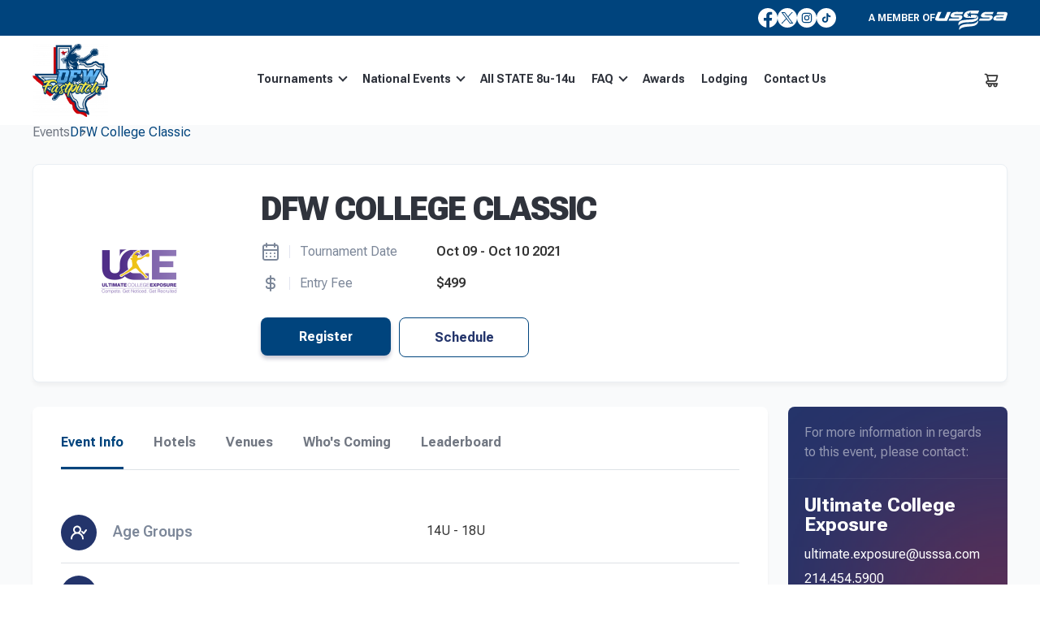

--- FILE ---
content_type: text/css
request_url: https://www.dfwsoftball.com/wp-content/themes/tournamentgear/includes/css/custom-woo.css?ver=1760526729
body_size: 33265
content:
/* .products._small {
    grid-template-columns: repeat(3,1fr) !important;
} */
.product:not(.swiper-slide),
.product .image,
.product > a {
  width: 100%;
}

/*
Product with multi colors new
*/

.product .color_swatches {
  display: flex;
  flex-wrap: wrap;
  margin: 0 -1px 15px;
}

.product .color_swatches .citem {
  border: 1px solid #eee;
  display: block;
  margin: 1px;
}

.product .single_attribute_pa_colors .color_swatches .citem {
  margin: 0px 5px 0px 0px;
}

.product .color_swatches .citem.active,
.product .color_swatches .citem:hover {
  border: 1px solid #000;
}

.product .color_swatches .citem a.var_attr_color {
  background: #de4d00;
  cursor: pointer;
  display: block;
  height: 16px;
  margin: 2px;
  padding: 0;
  width: 16px;
}

.product .single_attribute_pa_colors .color_swatches .citem a.var_attr_color {
  height: 25px;
  width: 25px;
}

.product .single_attribute_pa_colors .color_swatches span.selected-color {
  font-size: 14px;
}

/*
End
*/
.woocommerce .products ul::after,
.woocommerce .products ul::before,
.woocommerce ul.products::after,
.woocommerce ul.products::before {
  content: none;
  display: table;
}
.woocommerce ul.products li.product a img {
  width: 180px;
}
.woocommerce form .form-row::after,
.woocommerce form .form-row::before,
.woocommerce-page form .form-row::after,
.woocommerce-page form .form-row::before {
  content: none;
  display: table;
}
.section-product .form-item.qty .qty {
}
.section-product .woocommerce-notices-wrapper {
  width: 100%;
}
.section-product .woocommerce-notices-wrapper .woocommerce-message {
  display: flex;
  justify-content: space-between;
}

body.postid-2124 .section-product .woocommerce-notices-wrapper .woocommerce-message {
  flex-direction: row-reverse !important;
}

.section-product .woocommerce-notices-wrapper .woocommerce-message:after {
  display: none;
}

.section-product .woocommerce-notices-wrapper .woocommerce-message .button {
  margin-left: 20px;
  white-space: nowrap;
}

@media (max-width: 767px) {
  .section-product .woocommerce-notices-wrapper .woocommerce-message {
    flex-direction: column-reverse;
    padding: 15px 20px;
  }
  .section-product .woocommerce-notices-wrapper .woocommerce-message .button {
    margin: 10px 0 0;
  }
}

.button.wc-forward {
  color: var(--color-accent) !important;
  padding: 0 !important;
  background-color: transparent !important;
  font-weight: 500 !important;
  text-transform: capitalize;
  line-height: 1.125 !important;
}
.shop-info-content dl.variation {
  margin-top: 10px;
  font-size: 14px;
}
.shop-info-content dl.variation dt {
  padding: 5px 5px 5px 0;
}
.shop-info-content dl.variation dd {
  padding: 5px 0;
}
.shop-info-content dl.variation p {
  margin-bottom: 0;
}
#sidebar:not(.widget-area) {
  width: initial;
}
/* #sidebar .filter-row{
        width:245px !important;
} */
.select2-search__field {
  width: 100% !important;
}

.section-product .product .summary .variations_form .form-row .size,
.section-product .product .summary .variations_form .form-row .options {
  flex: 1;
}
dt.variation-JerseyPrice,
dt.variation-JerseyNumber {
  font-size: 20px;
}
dd.variation-JerseyPrice,
dd.variation-JerseyNumber {
  font-size: 20px;
}

.woocommerce-cart .wc-proceed-to-checkout {
  margin: 25px 0 0;
}

.woocommerce-cart .wc-proceed-to-checkout a.checkout-button.btn {
  font-size: 16px !important;
  line-height: 100%;
  margin: 0 0 10px;
}
.products .header-products img {
  width: 80px !important;
  margin-right: 10px !important;
}
.page-template-checkout .woocommerce_item .woocommerce {
  display: inline-block !important;
  width: 100%;
}
.page-template-checkout .box .payment {
  display: inline-block !important;
  width: 100%;
}
.page-template-checkout tr.woocommerce-shipping-totals.shipping td {
  width: 50%;
}
.page-template-checkout
  table.shop_table.woocommerce-checkout-review-order-table
  th.product-total {
  text-align: right;
}
#order_review_heading {
  display: none;
}
/*
.page-template-checkout .woocommerce_holder{
    margin-right: 30px;
}
*/
#add_payment_method #payment div.payment_box,
.woocommerce-cart #payment div.payment_box,
.woocommerce-checkout #payment div.payment_box {
  background-color: #fff;
}
#add_payment_method #payment div.payment_box::before,
.woocommerce-cart #payment div.payment_box::before,
.woocommerce-checkout #payment div.payment_box::before {
  content: none;
}
fieldset#wc-stripe-cc-form {
  display: flex;
}
#add_payment_method #payment div.payment_box,
.woocommerce-cart #payment div.payment_box,
.woocommerce-checkout #payment div.payment_box {
  padding: 0px;
}
.woocommerce-checkout #payment div.payment_box.payment_method_stripe {
  padding: 0 20px;
}
#add_payment_method #payment ul.payment_methods,
.woocommerce-cart #payment ul.payment_methods,
.woocommerce-checkout #payment ul.payment_methods {
  padding: 0px;
}
.wc-stripe-elements-field {
  font-size: 14px;
  border-radius: 15px;
  line-height: 16px;
  color: var(--input-color);
  background-color: var(--input-bg-color);
  border-color: var(--input-border-color);
  border-style: solid;
  border-width: 1px;
  text-align: left;
  -webkit-appearance: none;
  max-width: 100%;
  width: 100%;
  padding: 16px;
}
.accept-block p {
  font-size: 16px;
  line-height: 1.125;
}
.woocommerce-checkout-review-order .cart_item .variation dt {
  color: var(--color-black);
  font-size: 16px;
  font-weight: 400;
  line-height: 1.125;
  padding-left: 0;
}

.woocommerce ul.products,
.woocommerce-page ul.products {
  gap: 2rem;
}

.woocommerce ul.products li.product,
.woocommerce-page ul.products li.product {
  background-color: #fff;
  border: 1px solid #eaeff4;
  border-radius: 8px;
  box-shadow: 0px 4px 5px rgb(0 0 0 / 4%);
  margin: 0;
  padding: 20px;
  width: 100%;
}

body.store .woocommerce ul.products li.product,
body.store .woocommerce-page ul.products li.product {
  background: none;
  border: none;
  border-radius: 0;
  box-shadow: none;
  padding: 0;
}

.woocommerce ul.products li.product .image,
.woocommerce-page ul.products li.product .image {
  border: none;
  border-radius: 0;
  height: auto;
  margin: 0 0 10px;
  padding: 100% 0 0;
  position: relative;
}

.woocommerce ul.products li.product .image a,
.woocommerce-page ul.products li.product .image a {
  height: 100%;
  left: 0;
  opacity: 1;
  position: absolute;
  top: 0;
  width: 100%;
}

.woocommerce ul.products li.product .image img,
.woocommerce-page ul.products li.product .image img {
  display: block;
  height: 100%;
  left: 0;
  margin: 0;
  object-fit: cover;
  position: absolute;
  top: 0;
  width: 100%;
}

.header-cart-dropdown .products {
  gap: 10px;
  margin-bottom: 5px;
  padding-bottom: 5px;
}
.signal-loading {
  animation: 1s ease-out 0s normal none infinite running pulsate;
  border: 5px solid #00a6de;
  border-radius: 30px;
  height: 40px;
  left: 50%;
  margin: -15px 0 0 -15px;
  opacity: 0;
  position: absolute;
  width: 40px;
}

.product .variations_form .ep-custom-note {
  font-size: 14px;
  font-weight: bold;
}

@keyframes pulsate {
  0% {
    transform: scale(0.1);
    opacity: 0;
  }
  50% {
    opacity: 1;
  }
  100% {
    transform: scale(1.2);
    opacity: 0;
  }
}
@media only screen and (max-width: 767px) {
  .wrapper {
    overflow: auto;
  }
}

/*
@media (max-width: 767px) {
    .es-accordion .items-wrapper .products {
        display: block;
        grid-gap: unset;
        grid-template: none;
    }
    .es-accordion .items-wrapper .products .slick-list {
        padding: 0 33.33% 0 0;
    }
    .es-accordion .items-wrapper .products .slick-track {
        display: flex;
    }
    .es-accordion .items-wrapper .products .slick-track:before, .es-accordion .items-wrapper .products .slick-track:after {
        display: none;
    }
    .es-accordion .items-wrapper .products .product {
        min-width: 40px;
        padding: 0 20px 0 0;
        width: auto;
    }
    .es-accordion .items-wrapper .products .product .image {
        height: 250px;
        padding: 20px 0;
    }
}
*/

@media (max-width: 767px) {
  .es-accordion .items-wrapper .products {
    display: flex;
    grid-gap: unset;
    grid-template: none;
    overflow: auto;
    padding: 0 0 40px;
  }
  .es-accordion .items-wrapper .products .product {
    flex: 0 0 240px;
    padding: 0 20px 0 0;
    width: auto;
  }
  .es-accordion .items-wrapper .products .product .image {
    height: 250px;
    padding: 20px 0;
  }
}

/**/

.product-tabs {
  border: 1px solid #dee2e6;
  border-radius: 15px;
  display: block;
  margin: 30px auto 40px;
  max-width: 820px;
  width: 100%;
}

.product-tabs .product-nav {
  border-bottom: 1px solid #dee2e6;
  padding: 0 30px;
}

.product-tabs .product-nav ul {
  display: flex;
  flex-wrap: wrap;
  margin: 0;
}

.product-tabs .product-nav ul li {
  margin: 0 45px 0 0;
}

.product-tabs .product-nav ul li:last-child {
  margin: 0;
}

.product-tabs .product-nav ul li a {
  border-bottom: 4px solid transparent;
  color: #717782;
  display: block;
  font-size: 16px;
  font-weight: 700;
  line-height: 125%;
  padding: 22px 0 14px;
}

.product-tabs .product-nav ul li.active a,
.product-tabs .product-nav ul li a:hover {
  border-bottom: 4px solid var(--base-link-color);
  color: var(--base-link-color);
}

.product-tabs .product-items {
}

.product-tabs .product-items .product-item {
  display: none;
  padding: 40px;
}

.product-tabs .product-items .product-item.active {
  display: block;
}

.product-tabs .product-items .product-item h3 {
}

.product-tabs .product-items .product-item p {
}

.product-tabs .product-items .product-item ul {
  padding: 0 0 0 20px;
}

.product-tabs .product-items .product-item ul li {
  list-style: disc outside;
  padding: 0;
}

@media (max-width: 768px) {
  .product-tabs .product-nav {
    padding: 0 20px;
  }
  .product-tabs .product-nav ul li {
    margin: 0 25px 0 0;
  }
  .product-tabs .product-items .product-item {
    padding: 40px 16px 20px;
  }
  .product-tabs .product-items .product-item p {
    font-size: 14px;
  }
  .product-tabs .product-items .product-item ul li {
    font-size: 14px;
  }
}

/**/

.section-faq.alt {
  width: 100%;
}

.section-faq.alt .box {
  display: block;
  margin: 0 auto;
  max-width: 820px;
  width: 100%;
}

.section-faq.alt .box-left {
  padding: 0;
  width: 100%;
}

.section-faq.alt .box-right {
  width: 100%;
}

.section-faq.alt .box-heading {
  margin: 0 0 35px;
  text-align: center;
}

.section-faq.alt .box-items .box-item-question {
  font-size: 20px;
}

@media (max-width: 600px) {
  .section-faq.alt .box-items .box-item-question {
    font-size: 18px;
  }
}

/**/

.fotorama__nav--thumbs .fotorama__nav__frame {
  opacity: 0.5;
}

.fotorama__nav--thumbs .fotorama__nav__frame.fotorama__active {
  opacity: 1;
}

.jcf-select-drop-content {
  padding: 16px 8px;
}

.single-product .jcf-list .jcf-option {
  border-radius: 0;
  font-size: 14px;
  font-weight: 400;
  padding: 5px 8px;
}

.woocommerce .section-product .product .images {
  width: 40%;
}

.section-product .product .images .fotorama__thumb-border {
  display: none;
}

.section-product .product .images .fotorama__stage {
  border: 1px solid #dee2e6;
  border-radius: 15px !important;
}

.section-product .product .summary .variations_form button.button.alt {
  background-color: var(--brand-color);
}

.section-product
  .product
  .summary
  .variations_form
  button.button.alt[disabled] {
  background-color: var(--brand-color);
  margin: 0;
  opacity: 0.75;
}

.section-product
  .product
  .summary
  .variations_form
  .form-item-group
  a:hover
  svg,
.shop-info .product-quantity .form-item-group a:hover svg {
  fill: var(--brand-color);
}

.section-product .product .summary .variations_form .form-row {
  flex-wrap: wrap;
  gap: 20px;
  padding: 0;
}

.section-product
  .product
  .summary
  .variations_form
  .form-item-group
  div.quantity {
  margin: 0;
}

.section-product
  .product
  .summary
  .variations_form
  .form-item-group
  div.quantity
  label {
  display: none;
}

.section-product
  .product
  .summary
  .variations_form
  .form-item-group
  div.quantity
  .qty {
  min-width: 0;
  width: 100%;
}

.section-product .product .summary .variations_form .form-row .form-item.qty {
  min-width: 0;
  width: 140px;
}

.section-product
  .product
  .summary
  .variations_form
  .form-row
  .form-item.pa_sizes {
  min-width: 0;
  width: calc(100% - 160px);
}

.section-product
  .product
  .summary
  .variations_form
  .form-row
  .form-item.pa_shirt-size {
  min-width: 0;
  width: calc(100% - 160px);
}

.section-product
  .product
  .summary
  .variations_form
  .form-row
  .form-item.pa_hat-size {
  min-width: 0;
  width: calc(100% - 160px);
}

.section-product
  .product
  .summary
  .variations_form
  .form-row
  .form-item.pa_colors {
  width: calc(40% - 20px);
}
span.product-status {
  border-radius: 8px;
  color: #fff;
  display: block;
  font-size: 12px;
  line-height: 1;
  margin-bottom: 10px;
  padding: 7px 12px;
  text-align: center;
  width: max-content;
}
span.product-status.low-stock {
  background: #e2b031;
}
span.product-status.sold-out {
  background: #cc2330;
}
span.product-status.coming-soon {
  background: #23356c;
}
span.product-status.preorder {
  background: #299234;
}
.search-team-wrapper .form-control {
  margin-bottom: 10px;
}
.search-team-wrapper ul.team-listing {
  width: 100%;
}
.search-team-wrapper ul.team-listing li {
  width: 50%;
  float: left;
  font-size: 16px;
}
.search-team-wrapper input.teams-api {
  margin-right: 10px;
}

.search-team-wrapper div#team_ajax_wrapper {
  float: left;
  width: 100%;
}
.search-team-wrapper input.team-api-events {
  margin-right: 10px;
}
.search-team-wrapper ul.team-evnet-listing li {
  width: 50%;
  float: left;
  font-size: 16px;
}
.search-team-wrapper .pin-place {
  width: 100%;
  float: left;
  display: none;
  font-weight: 700;
}
.search-team-wrapper #reset_search {
  margin-bottom: 10px;
}
.search-team-wrapper #reset_search_btn {
  text-decoration: underline;
  padding: 5px;
  margin: 12px 0;
}

@media (max-width: 600px) {
  .section-product .product .summary {
    margin: 0 !important;
  }
  .section-product .product .summary .variations_form {
    margin: 0;
  }
  .section-product .product .summary .variations_form:before,
  .section-product .product .summary .variations_form:after {
    display: none;
  }
  .section-product .product .summary .variations_form .form-row {
    flex-wrap: wrap;
  }
  .section-product .product .summary .variations_form .form-row .form-item.qty {
    width: calc(40% - 10px);
  }
  .section-product
    .product
    .summary
    .variations_form
    .form-row
    .form-item.pa_sizes {
    width: calc(60% - 10px);
  }
  .section-product
    .product
    .summary
    .variations_form
    .form-row
    .form-item.pa_shirt-size {
    width: calc(60% - 10px);
  }
  .section-product
    .product
    .summary
    .variations_form
    .form-row
    .form-item.pa_hat-size {
    width: calc(60% - 10px);
  }
  .section-product
    .product
    .summary
    .variations_form
    .form-row
    .form-item.pa_colors {
    width: 100%;
  }
}

/**/

body.single-product
  .section-product
  .product
  .summary
  .variations_form.cart.variations_form {
  gap: 20px;
}

body.single-product
  .section-product
  .product
  .summary
  .variations_form.cart.variations_form
  .form-row.variations {
  margin: 0;
}

body.single-product
  .section-product
  .product
  .summary
  .variations_form.cart.variations_form
  .form-row.variations
  .form-item.qty {
  width: 100%;
}

body.single-product
  .section-product
  .product
  .summary
  .variations_form.cart.variations_form
  .form-row.variations
  .form-item.qty
  label {
  font-size: 16px;
  line-height: 1;
  margin-bottom: 10px;
  text-transform: none;
}

body.single-product
  .section-product
  .product
  .summary
  .variations_form.cart.variations_form
  .form-row.variations
  .form-item.qty
  .form-item-group {
  border: 1px solid #e2e5f0;
  border-radius: 8px;
  padding: 0 12px;
  width: fit-content;
}

body.single-product
  .section-product
  .product
  .summary
  .variations_form.cart.variations_form
  .form-row.variations
  .form-item.qty
  .form-item-group
  a {
}

body.single-product
  .section-product
  .product
  .summary
  .variations_form.cart.variations_form
  .form-row.variations
  .form-item.qty
  .form-item-group
  .quantity {
}

body.single-product
  .section-product
  .product
  .summary
  .variations_form.cart.variations_form
  .form-row.variations
  .form-item.qty
  .form-item-group
  .quantity
  label {
}

body.single-product
  .section-product
  .product
  .summary
  .variations_form.cart.variations_form
  .form-row.variations
  .form-item.qty
  .form-item-group
  .quantity
  input {
  border: none;
  border-radius: 0;
  font-size: 14px;
  padding: 12px 0;
  width: 50px;
}

/**/

body.single-product
  .section-product
  .product
  .summary
  .variations_form.cart.variations_form
  .search-team-wrapper,
body.single-product
  .section-product
  .product
  .summary
  .stock-pin-product-request-form-wrapper {
  border: 1px solid #e2e5f0;
  border-radius: 8px;
  padding: 24px;
}

body.single-product
  .section-product
  .product
  .summary
  .stock-pin-product-request-form-wrapper {
  margin-top: 20px;
}

body.single-product
  .section-product
  .product
  .summary
  .stock-pin-product-request-form-wrapper
  p {
  margin-bottom: 1em;
}

body.single-product
  .section-product
  .product
  .summary
  .stock-pin-product-request-form-wrapper
  p.form-message {
  width: 100%;
  margin-top: 20px;
  display: none;
  text-align: center;
  color: green;
  padding: 0px;
  font-weight: bold;
  margin-bottom: 0px;
}

body.single-product
  .section-product
  .product
  .summary
  #stock-pin-product-request-form {
  margin-bottom: 0px;
}

@media (max-width: 640px) {
  body.single-product
    .section-product
    .product
    .summary
    .variations_form.cart.variations_form
    .search-team-wrapper {
    padding: 20px 12px;
  }
}

body.single-product
  .section-product
  .product
  .summary
  .variations_form.cart.variations_form
  .search-team-wrapper
  #search_team_wrapper {
  display: flex;
  flex-wrap: wrap;
  gap: 12px 0;
}

body.single-product
  .section-product
  .product
  .summary
  .stock-pin-product-request-form-wrapper
  #stock-pin-product-request-form {
  display: flex;
  flex-wrap: wrap;
  gap: 12px 0;
}

body.single-product
  .section-product
  .product
  .summary
  .stock-pin-product-request-form-wrapper
  #stock-pin-product-request-form
  .form-control--fname {
  width: 50%;
  padding-right: 12px;
}

body.single-product
  .section-product
  .product
  .summary
  .stock-pin-product-request-form-wrapper
  #stock-pin-product-request-form
  .form-control--lname {
  width: 50%;
}

body.single-product
  .section-product
  .product
  .summary
  .stock-pin-product-request-form-wrapper
  #stock-pin-product-request-form
  .form-control--email,
body.single-product
  .section-product
  .product
  .summary
  .stock-pin-product-request-form-wrapper
  #stock-pin-product-request-form
  .form-control--message {
  width: 100%;
}

body.single-product
  .section-product
  .product
  .summary
  .stock-pin-product-request-form-wrapper
  #stock-pin-product-request-form
  .form-control--message
  textarea {
  height: 150px;
}

body.single-product
  .section-product
  .product
  .summary
  .stock-pin-product-request-form-wrapper
  #stock-pin-product-request-form
  button.button {
  width: 100%;
}

body.single-product
  .section-product
  .product
  .summary
  .variations_form.cart.variations_form
  .search-team-wrapper
  h2.search-by {
  font-size: 24px;
  line-height: 1;
  margin-bottom: 0;
  order: 0;
  text-transform: uppercase;
  width: 100%;
}

body.single-product
  .section-product
  .product
  .summary
  .variations_form.cart.variations_form
  .search-team-wrapper
  .form-control {
  margin-bottom: 0;
  order: 2;
}

body.single-product
  .section-product
  .product
  .summary
  .variations_form.cart.variations_form
  .search-team-wrapper
  .form-control.form-control--season {
  padding-right: 12px;
  width: 30%;
}

body.single-product
  .section-product
  .product
  .summary
  .variations_form.cart.variations_form
  .search-team-wrapper
  .form-control.form-control--sport {
  padding-right: 12px;
  width: 30%;
}

body.single-product
  .section-product
  .product
  .summary
  .variations_form.cart.variations_form
  .search-team-wrapper
  .form-control.form-control--name {
  order: 1;
  width: 100%;
}

body.single-product
  .section-product
  .product
  .summary
  .variations_form.cart.variations_form
  .search-team-wrapper
  .form-control.form-control--state {
  width: 40%;
}

body.single-product
  .section-product
  .product
  .summary
  .variations_form.cart.variations_form
  .search-team-wrapper
  .form-control.form-control--class {
  padding-right: 12px;
  width: 66%;
}

body.single-product
  .section-product
  .product
  .summary
  .variations_form.cart.variations_form
  .search-team-wrapper
  .form-control.form-control--button {
  width: 34%;
}

body.single-product
  .section-product
  .product
  .summary
  .variations_form.cart.variations_form
  .search-team-wrapper
  .form-control
  .jcf-select {
  border-radius: 8px;
  padding-right: 30px;
}

body.single-product
  .section-product
  .product
  .summary
  .variations_form.cart.variations_form
  .search-team-wrapper
  .form-control
  .jcf-select-text {
  font-size: 16px;
}

body.single-product
  .section-product
  .product
  .summary
  .variations_form.cart.variations_form
  .search-team-wrapper
  .form-control
  .jcf-select-opener {
  width: 30px;
}

body.single-product
  .section-product
  .product
  .summary
  .variations_form.cart.variations_form
  .search-team-wrapper
  .form-control
  .jcf-select-opener::before {
  background: url(../../images/icon-arrow-down.svg) no-repeat 50% 50%;
  content: "";
  display: block;
  height: 24px;
  left: 0;
  margin: 0;
  top: 50%;
  transform: translateY(-50%);
  width: 24px;
}

body.single-product
  .section-product
  .product
  .summary
  .variations_form.cart.variations_form
  .search-team-wrapper
  .form-control
  input[type="text"] {
  background: url(../../images/icon-search.svg) no-repeat calc(100% - 10px) 50%;
  border-radius: 8px;
  font-size: 16px;
  line-height: 1;
  margin: 0;
  padding: 15px 24px 15px 16px;
}

body.single-product
  .section-product
  .product
  .summary
  .variations_form.cart.variations_form
  .search-team-wrapper
  #search_wrapper_btn {
}

body.single-product
  .section-product
  .product
  .summary
  .variations_form.cart.variations_form
  .search-team-wrapper
  #search_wrapper_btn
  #search_teams_btn {
  border-radius: 8px;
  float: none;
  font-size: 16px;
  padding: 17px 10px;
}

@media (max-width: 640px) {
  body.single-product
    .section-product
    .product
    .summary
    .variations_form.cart.variations_form
    .search-team-wrapper
    .form-control.form-control--season,
  body.single-product
    .section-product
    .product
    .summary
    .variations_form.cart.variations_form
    .search-team-wrapper
    .form-control.form-control--sport,
  body.single-product
    .section-product
    .product
    .summary
    .variations_form.cart.variations_form
    .search-team-wrapper
    .form-control.form-control--state,
  body.single-product
    .section-product
    .product
    .summary
    .variations_form.cart.variations_form
    .search-team-wrapper
    .form-control.form-control--class,
  body.single-product
    .section-product
    .product
    .summary
    .variations_form.cart.variations_form
    .search-team-wrapper
    .form-control.form-control--button {
    padding: 0;
    width: 100%;
  }
}

/**/

body.single-product
  .section-product
  .product
  .summary
  .variations_form.cart.variations_form
  .single_add_to_cart_button {
  border-radius: 8px;
}

/**/

body.single-product
  .section-product
  .product
  .summary
  .variations_form.cart.variations_form
  .search-team-wrapper
  #team_ajax_wrapper {
  float: none;
  margin-top: 40px;
}

body.single-product
  .section-product
  .product
  .summary
  .variations_form.cart.variations_form
  .search-team-wrapper
  #team_ajax_wrapper.form-control--visible {
  margin-top: 0;
}

body.single-product
  .section-product
  .product
  .summary
  .variations_form.cart.variations_form
  .search-team-wrapper
  #team_ajax_wrapper
  h2 {
  font-size: 24px;
  line-height: 1;
  margin-bottom: 18px;
  order: 0;
  text-transform: uppercase;
  width: 100%;
}

body.single-product
  .section-product
  .product
  .summary
  .variations_form.cart.variations_form
  .search-team-wrapper
  #team_ajax_wrapper
  p {
  margin-bottom: 0;
}

body.single-product
  .section-product
  .product
  .summary
  .variations_form.cart.variations_form
  .search-team-wrapper
  #team_ajax_wrapper
  ul {
  display: grid;
  grid-gap: 10px;
  grid-template-columns: repeat(2, 1fr);
  margin: 0;
  max-height: 300px;
  overflow: auto;
}

body.single-product
  .section-product
  .product
  .summary
  .variations_form.cart.variations_form
  .search-team-wrapper
  #team_ajax_wrapper
  ul
  li {
  font-size: 16px;
  line-height: 1.25;
  padding-left: 25px;
  position: relative;
  width: 100%;
}

body.single-product
  .section-product
  .product
  .summary
  .variations_form.cart.variations_form
  .search-team-wrapper
  #team_ajax_wrapper
  ul
  li
  input {
  left: 0;
  margin: 0;
  position: absolute;
  top: 3px;
}

body.single-product
  .section-product
  .product
  .summary
  .variations_form.cart.variations_form
  .search-team-wrapper
  #team_ajax_wrapper
  ul
  li
  label {
  cursor: pointer;
  font-weight: 400;
  line-height: 1.25;
  margin: 0;
  text-transform: none;
}

body.single-product
  .section-product
  .product
  .summary
  .variations_form.cart.variations_form
  .search-team-wrapper
  #team_ajax_wrapper
  ul
  li
  .f-team {
  font-size: 14px;
}

body.single-product
  .section-product
  .product
  .summary
  .variations_form.cart.variations_form
  .search-team-wrapper
  #team_ajax_wrapper
  ul
  li
  .f-location {
  color: #888;
  font-size: 12px;
  margin-top: 2px;
}

@media (max-width: 640px) {
  body.single-product
    .section-product
    .product
    .summary
    .variations_form.cart.variations_form
    .search-team-wrapper
    #team_ajax_wrapper
    ul {
    grid-template-columns: repeat(1, 1fr);
  }
}

/**/

body.single-product
  .section-product
  .product
  .summary
  .variations_form.cart.variations_form
  .search-team-wrapper
  #team_events_ajax_wrapper {
  font-size: 16px;
  line-height: 1.5;
  margin-top: 40px;
}

body.single-product
  .section-product
  .product
  .summary
  .variations_form.cart.variations_form
  .search-team-wrapper
  #team_events_ajax_wrapper.form-control--visible {
  margin-top: 0;
}

body.single-product
  .section-product
  .product
  .summary
  .variations_form.cart.variations_form
  .search-team-wrapper
  #team_events_ajax_wrapper
  h2 {
  font-size: 24px;
  line-height: 1;
  margin-bottom: 18px;
  order: 0;
  text-transform: uppercase;
  width: 100%;
}

body.single-product
  .section-product
  .product
  .summary
  .variations_form.cart.variations_form
  .search-team-wrapper
  #team_events_ajax_wrapper
  a {
  text-decoration: underline;
}

body.single-product
  .section-product
  .product
  .summary
  .variations_form.cart.variations_form
  .search-team-wrapper
  #team_events_ajax_wrapper
  ul {
  display: grid;
  grid-gap: 10px;
  grid-template-columns: repeat(2, 1fr);
  margin: 0;
  max-height: 300px;
  overflow: auto;
}

body.single-product
  .section-product
  .product
  .summary
  .variations_form.cart.variations_form
  .search-team-wrapper
  #team_events_ajax_wrapper
  ul
  li {
  font-size: 16px;
  line-height: 1.25;
  padding-left: 25px;
  position: relative;
  width: 100%;
}

body.single-product
  .section-product
  .product
  .summary
  .variations_form.cart.variations_form
  .search-team-wrapper
  #team_events_ajax_wrapper
  ul
  li
  input {
  left: 0;
  margin: 0;
  position: absolute;
  top: 1px;
}

body.single-product
  .section-product
  .product
  .summary
  .variations_form.cart.variations_form
  .search-team-wrapper
  #team_events_ajax_wrapper
  ul
  li
  label {
  cursor: pointer;
  font-size: 14px;
  font-weight: 400;
  line-height: 1.25;
  margin: 0;
  text-transform: none;
}

@media (max-width: 640px) {
  body.single-product
    .section-product
    .product
    .summary
    .variations_form.cart.variations_form
    .search-team-wrapper
    #team_events_ajax_wrapper
    ul {
    grid-template-columns: repeat(1, 1fr);
  }
}

/**/

body.single-product
  .section-product
  .product
  .summary
  .variations_form.cart.variations_form
  .search-team-wrapper
  #champion_place {
  float: none;
  margin-top: 30px;
}

body.single-product
  .section-product
  .product
  .summary
  .variations_form.cart.variations_form
  .search-team-wrapper
  #reset_search {
  margin: 15px 0 0;
}

body.single-product
  .section-product
  .product
  .summary
  .variations_form.cart.variations_form
  .search-team-wrapper
  #reset_search_btn {
  background-color: #e9e6ed;
  border-radius: 8px;
  color: #515151;
  display: block;
  font-size: 16px;
  font-weight: 700;
  line-height: 1;
  margin: 0;
  opacity: 1;
  padding: 17px 20px;
  text-align: center;
  text-decoration: none;
  width: fit-content;
}

body.single-product
  .section-product
  .product
  .summary
  .variations_form.cart.variations_form
  .search-team-wrapper
  #reset_search_btn:hover {
  background-color: #dcd7e3;
}

/* Individual filter dropdown width - CSS only solution */

/* Native select styling */
#filter_individual_leaderboard {
  min-width: 220px !important;
  width: auto !important;
  max-width: 300px !important;
  box-sizing: border-box;
}

/* JCF Custom Select styling (if using JCF library) */
.jcf-select {
  min-width: 220px !important;
  width: auto !important;
  max-width: 300px !important;
  box-sizing: border-box;
}

.jcf-select .jcf-select-text {
  min-width: 190px !important;
  width: auto !important;
  max-width: 270px !important;
  white-space: nowrap;
  overflow: hidden;
  text-overflow: ellipsis;
  box-sizing: border-box;
}

.jcf-select .jcf-list {
  min-width: 220px !important;
  width: auto !important;
  max-width: 300px !important;
  box-sizing: border-box;
}

.jcf-select .jcf-option {
  white-space: nowrap;
  overflow: hidden;
  text-overflow: ellipsis;
  box-sizing: border-box;
}

/* Alternative approach if the above doesn't work due to CSS specificity */
/* Use these classes with higher specificity */

.leaderboard_divisin_filter #filter_individual_leaderboard {
  min-width: 300px !important;
  width: auto !important;
  max-width: 320px !important;
}

.leaderboard_divisin_filter .jcf-select {
  min-width: 300px !important;
  width: auto !important;
  max-width: 320px !important;
}

.leaderboard_divisin_filter .jcf-select .jcf-select-text {
  min-width: 260px !important;
  width: auto !important;
  max-width: 320px !important;
}

/* If you want a fixed width instead of responsive */
/*
#filter_individual_leaderboard {
  width: 220px !important;
}

.jcf-select {
  width: 220px !important;
}

.jcf-select .jcf-select-text {
  width: 190px !important;
}
*/

/* Responsive approach for different screen sizes */
@media (max-width: 768px) {
  #filter_individual_leaderboard,
  .jcf-select {
    min-width: 180px !important;
    max-width: 250px !important;
  }

  .jcf-select .jcf-select-text {
    min-width: 150px !important;
    max-width: 220px !important;
  }
}

@media (max-width: 480px) {
  #filter_individual_leaderboard,
  .jcf-select {
    min-width: 160px !important;
    max-width: 200px !important;
  }

  .jcf-select .jcf-select-text {
    min-width: 130px !important;
    max-width: 170px !important;
  }
}


--- FILE ---
content_type: text/css
request_url: https://www.dfwsoftball.com/wp-content/themes/tournamentgear/includes/css/sites/style-director.css?ver=1766988475
body_size: 29715
content:

body .new-logo-link img {
    max-width: 120px;
}

body .page-header._alt {
    min-height: 0;
}

body .header-menu-wrapper {
    min-height: 0;
}

/**/

.section ._sbox {
    background-color: #fff;
    border-radius: 8px;
    box-shadow: 0px 4px 5px rgb(0 0 0 / 4%);
    padding: 35px;
}

@media (max-width: 768px) {
    .section ._sbox {
        padding: 20px;
    }
}

.woocommerce ul.products li.product, .woocommerce-page ul.products li.product {
    background: none;
    border: none;
    border-radius: 0;
    box-shadow: none;
    padding: 0;
}

/**/

.shop-header {
    position: relative;
}

.shop-header .swiper-wrapper {
    flex-direction: row;
    gap: 0;
    justify-content: flex-start;
}

.shop-header .swiper-slide {
    height: auto;
    padding: 115px 0;
}

.shop-header ._bg {
    height: 100%;
    left: 0;
    position: absolute;
    top: 0;
    width: 100%;
    z-index: -1;
}

.shop-header ._bg img {
    display: block;
    height: 100%;
    left: 0;
    object-fit: cover;
    position: absolute;
    top: 0;
    width: 100%;
}

.shop-header ._box {
    display: block;
    max-width: 640px;
    width: 100%;
}

.shop-header ._heading {
    color: #fff;
    font-size: 110px;
    font-weight: 900;
    line-height: 100%;
    margin: 0 0 25px;
}

.shop-header ._content {
    color: #fff;
    font-size: 20px;
    font-weight: 500;
    line-height: 150%;
}

.shop-header ._button {
    display: flex;
    margin: 55px 0 0;
}

.shop-header ._button a {
    background-color: #fff;
    border-radius: 15px;
    color: #23346B;
    font-size: 16px;
    font-weight: 700;
    line-height: 100%;
    padding: 21px 25px;
    text-align: center;
}

.shop-header .swiper-buttons {
    bottom: 30px;
    display: flex;
    position: absolute;
    right: 30px;
}

.shop-header .swiper-buttons .swiper-button {
    align-items: center;
    background-color: #23346B;
    border: 1px solid rgb(255 255 255 / 10%);
    border-radius: 50%;
    display: flex;
    height: 60px;
    justify-content: center;
    margin: 0 0 0 14px;
    position: static;
    width: 60px;
}

.shop-header .swiper-buttons .swiper-button.swiper-button-disabled {
    opacity: 0.4 !important;
}

.shop-header .swiper-buttons .swiper-button::before {
    border-right: 2px solid #fff;
    border-top: 2px solid #fff;
    content: '';
    display: block;
    height: 10px;
    transform: rotate(45deg);
    width: 10px;
}

.shop-header .swiper-buttons .swiper-button.swiper-button-prev::before {
    margin: 0 0 0 4px;
    transform: rotate(-135deg);
}

.shop-header .swiper-buttons .swiper-button.swiper-button-next::before {
    margin: 0 4px 0 0;
}

@media (max-width: 1024px) {
    .shop-header .swiper-slide {
        padding: 80px 0;
    }
    .shop-header ._heading {
        font-size: 85px;
    }
    .shop-header ._content {
        font-size: 18px;
    }
    .shop-header ._button a {
        font-size: 16px;
        padding: 15px 25px;
    }
}

@media (max-width: 768px) {
    .shop-header .swiper-slide {
        padding: 50px 0 60px;
    }
    .shop-header ._heading {
        font-size: 45px;
        margin: 0 0 20px;
    }
    .shop-header ._content {
        font-size: 16px;
        margin: 0 0 25px;
    }
    .shop-header ._button a {
        border-radius: 5px;
        font-size: 14px;
        padding: 15px;
    }
    .shop-header .swiper-buttons {
        bottom: 15px;
        right: 15px;
    }
    .shop-header .swiper-buttons .swiper-button {
        height: 40px;
        margin: 0 0 0 10px;
        width: 40px;
    }
}

/**/

body section.product {
    background-color: #f9fafb;
    padding: 60px 0;
}

body section.product.pb-0 {
    padding-bottom: 0;
}

body.single-product section.product {
    margin: 20px 0 0;
    padding: 0;
}

body section.product ._box {
    background-color: #fff;
    border-radius: 10px;
    box-shadow: 0 4px 5px rgb(0 0 0 / 4%);
    padding: 35px;
}

body section.product .headline._horizontal {
    margin: 0 0 35px;
}

body section.product .headline-title {
    font-size: 36px;
    line-height: 100%;
}

body section.product .products {
    margin: 0;
}

body section.product .image {
    border: none;
    border-radius: 0;
    height: auto;
}

body section.product .image > a {
    display: block;
    padding: 100% 0 0;
    position: relative;
    width: 100%;
}

body section.product .image > a > img {
    border-radius: 8px;
    height: 100%;
    left: 0;
    position: absolute;
    top: 0;
    width: 100%;
}

body section.product h3 {
    line-height: 125%;
    margin: 0 0 20px;
    text-transform: uppercase;
}

body section.product .product .price {
    align-items: flex-end;
    display: flex;
    font-size: 20px;
    line-height: 125%;
}

body section.product ._btn {
    display: block;
    margin: auto 0 0;
    padding: 20px 0 0;
    width: 100%;
}

body section.product ._btn a {
    border: 1px solid #E2E5F0;
    border-radius: 8px;
    color: #23346B;
    display: block;
    font-size: 16px;
    font-weight: 700;
    line-height: 100%;
    opacity: 1;
    padding: 15px;
    text-align: center;
    width: 100%;
}

body section.product ._btn a:hover {
    background-color: #23346B;
    border: 1px solid #23346B;
    color: #fff;
}

body section.product .products-more {
    border-top: 1px solid #E2E5F0;
    display: flex;
    justify-content: center;
    margin: 35px 0 0;
    padding: 20px 0 0;
}

body section.product .products-more a {
    background-color: #23346B;
    border-radius: 8px;
    box-shadow: 0px 4px 5px #cbcad5;
    color: #fff;
    line-height: 100%;
    padding: 17px 45px;
    width: auto;
}

body section.product .products-more a:hover {
    opacity: 0.8;
}

@media (max-width: 768px) {
    body.single-product section.product {
        margin: 15px 0 0;
    }
    body section.product ._box {
        padding: 25px 20px;
    }
    body section.product .headline-title {
        font-size: 32px;
    }
    body section.product h3 {
        margin: 0 0 10px;
    }
    body section.product .product .price {
        font-size: 16px;
    }
    body section.product ._btn a {
        font-size: 14px;
        padding: 10px;
    }
}

/**/

.shop-app {
    background-color: #f9fafb;
    position: relative;
}

.shop-app::after {
    background-color: #23346B;
    bottom: 0;
    content: '';
    height: 155px;
    left: 0;
    position: absolute;
    width: 100%;
}

.shop-app ._box {
    background-color: #CE2129;
    border-radius: 8px;
    padding: 50px 40px;
    position: relative;
    z-index: 1;
}

.shop-app ._bg {
    height: 100%;
    left: 0;
    position: absolute;
    top: 0;
    width: 100%;
    z-index: 1;
}

.shop-app ._bg img {
    display: block;
    height: 100%;
    position: absolute;
    right: 0;
    top: 0;
    width: auto;
}

.shop-app ._bg img._mobile {
    border-radius: 0 0 8px 0;
    display: none;
    height: auto;
    position: static;
}

.shop-app ._content {
    position: relative;
    z-index: 2;
}

.shop-app ._heading {
    color: #fff;
    font-size: 32px;
    font-weight: 900;
    letter-spacing: -0.02em;
    line-height: 100%;
    margin: 0 0 30px;
    max-width: 450px;
    width: 100%;
}

.shop-app ._badges {
    display: flex;
    margin: 0 0 40px;
}

.shop-app ._badges li {
    padding: 0 16px 0 0;
}

.shop-app ._badges li a {
    display: block;
}

.shop-app ._badges li img {
    display: block;
}

.shop-app ._list {
    display: flex;
    margin: 0 -25px;
}

.shop-app ._list ul {
    margin: 0;
    padding: 0 25px;
}

.shop-app ._list ul li {
    color: #fff;
    font-size: 16px;
    line-height: 150%;
    margin: 0 0 10px;
    padding: 0 0 0 30px;
    position: relative;
}

.shop-app ._list ul li:last-child {
    margin: 0;
}

.shop-app ._list ul li::before {
    border-bottom: 2px solid #fff;
    border-right: 2px solid #fff;
    content: '';
    height: 14px;
    left: 3px;
    position: absolute;
    top: 2px;
    transform: rotate(45deg);
    width: 8px;
}

@media (max-width: 1024px) {
    .shop-app ._bg {
        opacity: 0.5;
    }
}

@media (max-width: 768px) {
    .shop-app ._box {
        padding: 25px 20px 0;
    }
    .shop-app ._bg {
        height: auto;
        margin: -40px -20px 0;
        opacity: 1;
        position: static;
        width: auto;
    }
    .shop-app ._bg img._desktop {
        display: none;
    }
    .shop-app ._bg img._mobile {
        display: block;
    }
    .shop-app ._heading {
        font-size: 25px;
    }
    .shop-app ._list {
        display: block;
    }
    .shop-app ._list ul {
        margin: 0 0 10px;
    }
    .shop-app ._list ul:last-child {
        margin: 0;
    }
}

/**/

body main.main {
    background-color: #f9fafb;
}

body.single-product main.main, body.page-template-cart main.main, body.page-template-checkout main.main {
    padding: 35px 0;
}

body.single-product main.main .breadcrumbs, body.page-template-cart main.main .breadcrumbs, body.page-template-checkout main.main .breadcrumbs {
    padding: 0 0 5px;
}

body .section-product {
    padding: 0 !important;
}

body .section-product .product, body.woocommerce .section-product .product {
    background-color: #fff;
    border-radius: 10px;
    box-shadow: 0 4px 5px rgb(0 0 0 / 4%);
    margin: 0 !important;
    padding: 15px 60px 60px 15px;
}

body .section-product .product .images {
    margin: 0;
}

body .section-product .product .images .fotorama__stage {
    border: none;
    border-radius: 0 !important;
}

body .fotorama__nav::before, body .fotorama__nav::after {
    display: none;
}

body .section-product .product .images .fotorama__wrap--css3 .fotorama__stage .fotorama__img {
    border-radius: 8px !important;
}

body .section-product .product .images .fotorama__thumb {
    border-radius: 8px;
}

body .section-product .product .images .fotorama__arr {
    background-color: #23346B;
}

body .section-product .product .images .fotorama__arr.fotorama__arr--prev {
    left: 0;
}

body .section-product .product .images .fotorama__arr.fotorama__arr--next {
    right: 0;
}

body .section-product .product .summary {
    margin: 0;
    padding: 35px 0 0;
}

body .section-product .product .summary .variations_form {
    margin: 0;
}

body .section-product .product .summary .variations_form::before, body .section-product .product .summary .variations_form::after {
    display: none;
}

@media (max-width: 1024px) {
    body .section-product .product, body.woocommerce .section-product .product {
        padding: 30px;
    }
}

@media (max-width: 768px) {
    body.single-product main.main {
        padding: 15px 0;
    }
    body .section-product .product, body.woocommerce .section-product .product {
        padding: 20px;
    }
}

/**/

body .product-tabs {
    background-color: #fff;
    border: none;
    border-radius: 10px;
    box-shadow: 0 4px 5px rgb(0 0 0 / 4%);
    margin: 20px 0 0;
    max-width: 100%;
}

body .product-tabs .product-items .product-item {
    padding: 45px 210px 60px;
}

body .product-tabs .product-items .product-item h3 {
    font-size: 24px;
}

body .product-tabs .product-items .product-item p {
    font-size: 16px;
}

body .product-tabs .product-items .product-item ul {
    font-size: 16px;
}

@media (max-width: 1024px) {
    body .product-tabs .product-items .product-item {
        padding: 45px 50px 60px;
    }
}

@media (max-width: 768px) {
    body .product-tabs {
        margin: 15px 0 0;
    }
    body .product-tabs .product-items .product-item {
        padding: 35px 20px 30px;
    }
}

/**/

body .section-faq.alt {
    background-color: #fff;
    border: none;
    border-radius: 10px;
    box-shadow: 0 4px 5px rgb(0 0 0 / 4%);
    margin: 20px 0 0;
    max-width: 100%;
    padding: 55px 210px 60px;
}

body .section-faq.alt .box-heading {
    font-size: 32px;
}

@media (max-width: 1024px) {
    body .section-faq.alt {
        padding: 55px 50px 60px;
    }
}

@media (max-width: 768px) {
    body .section-faq.alt {
        padding: 35px 20px 30px;
    }
}

/* CART */

body.page-template-cart .section-cart .headline {
    display: none;
}

body.page-template-cart .section-cart .entry-content {
    padding: 0;
}

body.page-template-cart .woocommerce-cart-form {
    background-color: #fff;
    border-radius: 10px;
    box-shadow: 0 4px 5px rgb(0 0 0 / 4%);
    margin: 0;
    padding: 0;
    width: calc(100% - 360px);
}

body.page-template-cart .woocommerce-cart-form ._heading {
    border-bottom: 1px solid #E2E5F0;
    color: #333;
    font-size: 40px;
    line-height: 100%;
    margin: 0;
    padding: 30px 40px 25px;
}

body.page-template-cart .woocommerce-cart-form .shop-info {
    border-bottom: 1px solid #E2E5F0;
    gap: 32px;
    margin: 0;
    padding: 28px 40px;
}

body.page-template-cart .woocommerce-cart-form .shop-info .shop-info-img {
    border: none;
    border-radius: 0;
    flex: 0 0 156px;
    height: auto;
    width: auto;
}

body.page-template-cart .woocommerce-cart-form .shop-info .shop-info-img a {
    display: block;
    padding: 100% 0 0;
    position: relative;
    width: 100%;
}

body.page-template-cart .woocommerce-cart-form .shop-info .shop-info-img a img {
    border-radius: 8px;
    display: block;
    height: 100%;
    left: 0;
    object-fit: cover;
    position: absolute;
    top: 0;
    width: 100%;
}

body.page-template-cart .woocommerce-cart-form .shop-info .shop-info-content {
    flex: 1;
}

body.page-template-cart .woocommerce-cart-form .shop-info .product-name {
    font-weight: 800;
    letter-spacing: -0.02em;
    margin: 0 0 10px;
    text-transform: uppercase;
}

body.page-template-cart .woocommerce-cart-form .shop-info .product-name a {
    color: #333;
    display: block;
}

body.page-template-cart .woocommerce-cart-form .shop-info .product-price {
    color: #333;
    font-size: 20px;
}

body.page-template-cart .woocommerce-cart-form .shop-info .product-quantity {
    align-items: center;
    display: flex;
    flex-direction: row-reverse;
    justify-content: space-between;
    margin: 35px 0 0;
    width: 100%;
}

body.page-template-cart .woocommerce-cart-form .shop-info .product-quantity .form-item {
}

body.page-template-cart .woocommerce-cart-form .shop-info .product-quantity .form-item > div {
    align-items: center;
    border: 1px solid #E2E5F0;
    border-radius: 8px;
    padding: 15px;
}

body.page-template-cart .woocommerce-cart-form .shop-info .product-quantity .form-item input[type="number"] {
    border: none;
    display: block;
    font-size: 14px;
    font-weight: 700;
    line-height: 100%;
    min-height: 0;
    padding: 0;
    width: 60px;
}

body.page-template-cart .woocommerce-cart-form .shop-info .product-quantity .form-item .btn-minus, body.page-template-cart .woocommerce-cart-form .shop-info .product-quantity .form-item .btn-plus {
    height: 16px;
    position: relative;
    width: 16px;
}

body.page-template-cart .woocommerce-cart-form .shop-info .product-quantity .form-item .btn-minus svg, body.page-template-cart .woocommerce-cart-form .shop-info .product-quantity .form-item .btn-plus svg {
    display: none;
}

body.page-template-cart .woocommerce-cart-form .shop-info .product-quantity .form-item .btn-minus::before, body.page-template-cart .woocommerce-cart-form .shop-info .product-quantity .form-item .btn-plus::before, body.page-template-cart .woocommerce-cart-form .shop-info .product-quantity .form-item .btn-minus::after, body.page-template-cart .woocommerce-cart-form .shop-info .product-quantity .form-item .btn-plus::after {
    background-color: #333;
    content: '';
    display: block;
    height: 16px;
    left: 50%;
    position: absolute;
    top: 50%;
    transform: translate(-50%, -50%);
    width: 2px;
}

body.page-template-cart .woocommerce-cart-form .shop-info .product-quantity .form-item .btn-minus::after, body.page-template-cart .woocommerce-cart-form .shop-info .product-quantity .form-item .btn-plus::after {
    transform: translate(-50%, -50%) rotate(90deg);
}

body.page-template-cart .woocommerce-cart-form .shop-info .product-quantity .form-item .btn-minus::before {
    display: none;
}

body.page-template-cart .woocommerce-cart-form .shop-info .product-quantity .product-remove {
    margin: 0;
    width: auto;
}

body.page-template-cart .woocommerce-cart-form .shop-info .product-quantity .product-remove a {
    color: #23346B !important;
    line-height: 100%;
}

body.page-template-cart .woocommerce-cart-form button.button[type="submit"] {
    background-color: #23346B;
    border-radius: 8px;
    box-shadow: 0 4px 5px #cbcad5;
    color: #fff;
    font-size: 16px;
    line-height: 100%;
    margin: 25px 40px;
    max-width: 200px;
    padding: 1em;
    width: 100%;
}

@media (max-width: 1024px) {
    body.page-template-cart .woocommerce-cart-form {
        width: 100%;
    }
    body.page-template-cart .woocommerce-cart-form ._heading {
        font-size: 30px;
    }
}

@media (max-width: 767px) {
    body.page-template-cart .woocommerce-cart-form ._heading {
        font-size: 24px;
        padding: 25px 20px 20px;
    }
    body.page-template-cart .woocommerce-cart-form .shop-info .product-price {
        font-size: 18px;
    }
    body.page-template-cart .woocommerce-cart-form .shop-info .product-price._only-desktop {
        display: block !important;
    }
    body.page-template-cart .woocommerce-cart-form .shop-info .product-price._only-mobile {
        display: none !important;
    }
    body.page-template-cart .woocommerce-cart-form .shop-info {
        padding: 20px;
    }
    body.page-template-cart .woocommerce-cart-form button.button[type="submit"] {
        margin: 20px;
    }
}

@media (max-width: 600px) {
    body.page-template-cart .woocommerce-cart-form .shop-info {
        display: block;
    }
    body.page-template-cart .woocommerce-cart-form .shop-info .shop-info-img {
        display: block;
        margin: 0 auto 20px;
        max-width: 300px;
        width: 100%;
    }
}

body.woocommerce-page .cart-collaterals {
    background-color: #fff;
    border: none;
    border-radius: 10px;
    box-shadow: 0 4px 5px rgb(0 0 0 / 4%);
    max-width: 320px;
    padding: 30px 20px 20px;
}

body.woocommerce-page .cart-collaterals h2 {
    color: #333;
    font-size: 24px;
    font-weight: 800;
    letter-spacing: -0.02em;
    line-height: 100%;
    margin: 0 0 20px;
    text-align: left;
}

body.woocommerce-page .cart-collaterals .cart-info {
    display: none;
}

body.woocommerce-page #wrapper .cart-collaterals table th {
    color: #7C8799;
    font-size: 16px;
    font-weight: 400;
    text-transform: none;
}

body.woocommerce-page #wrapper .cart-collaterals table td {
    color: #333;
    font-size: 16px;
    font-weight: 800;
}

body.woocommerce-page #wrapper .cart-collaterals table td span {
    color: #333;
    font-weight: 800;
}

body.woocommerce-page #wrapper .cart-collaterals table .order-total td {
    font-size: 20px;
}

body.woocommerce-page .wc-proceed-to-checkout a.checkout-button.btn {
    background-color: #23346B;
    border-radius: 8px;
    box-shadow: 0 4px 5px #CBCAD5;
    line-height: 100%;
    margin: 0 0 15px;
}

body.woocommerce-page .cart-collaterals .wc-link a {
    border: 1px solid #E2E5F0;
    border-radius: 8px;
    color: #23346B;
    display: block;
    font-size: 16px;
    font-weight: 700;
    line-height: 100%;
    opacity: 1;
    padding: 15px;
    text-align: center;
    width: 100%;
}

body.woocommerce-page .cart-collaterals .wc-link a:hover {
    background-color: #23346B;
    border: 1px solid #23346B;
    color: #fff;
}

@media (max-width: 1024px) {
    body.woocommerce-page .cart-collaterals {
        margin: 20px 0 0;
        max-width: 100%;
    }
    .right-side._alt > .btn {
        display: none;
    }
    .right-side._alt > div > .btn {
    }
}

/**/

body.woocommerce-page .woocommerce_item .woocommerce-info, body.woocommerce-page .woocommerce_item .box {
    background-color: #fff;
    border: none;
    border-radius: 10px;
    box-shadow: 0 4px 5px rgb(0 0 0 / 4%);
}

body.woocommerce-page #payment #place_order {
    background-color: #23346B;
    border-radius: 8px;
    line-height: 100%;
    padding: 1em;
}

@media (max-width: 767px) {
    body.woocommerce-page .woocommerce_item .woocommerce-info, body.woocommerce-page .woocommerce_item .box {
        padding: 20px;
    }
}

@media (max-width: 767px) {
    body.woocommerce-page .section-cart {
        padding: 0 !important;
    }
}

@media (max-width: 666px) {
    .products {
        grid-template-columns: repeat(2, 1fr);
    }
}

.right-side._alt > .btn {
    display: none !important;
}

.ship-notice {
    font-size: 14px;
    font-weight: 700;
    margin-top: 20px;
}

/**/

.page-header._alt._new {
    min-height: 0;
}

.page-header._alt._new .header-menu-wrapper {
    min-height: 0;
}

/**/

.snew-hero + .section {
    padding: 40px 0 100px;
}

@media (max-width: 1024px) {
    .snew-hero + .section {
        padding: 40px 0 100px;
    }
}

.snew-hero {
    background-color: #23346B;
    background-image: url(../../../images/header-logo.svg);
    background-position: calc(50% - 400px) 10%;
    background-repeat: no-repeat;
    background-size: 750px auto;
    overflow: hidden;
    padding: 65px 0;
    position: relative;
}

.snew-hero::before, .snew-hero::after {
    background-color: #CE2129;
    content: '';
    display: block;
    filter: blur(150px);
    height: 355px;
    position: absolute;
    width: 355px;
}

.snew-hero::before {
    left: 0;
    top: 0;
    transform: translate(-65%, -65%);
}

.snew-hero::after {
    bottom: 0;
    right: 0;
    transform: translate(85%, 85%);
}

.snew-hero .container {
    position: relative;
    z-index: 1;
}

.snew-hero ._heading {
    color: #fff;
    font-size: 45px;
    font-weight: 700;
    letter-spacing: -0.03em;
    line-height: 100%;
    margin: 0;
    text-transform: uppercase;
}

.snew-hero ._subheading {
    color: #fff;
    font-size: 20px;
    font-weight: 400;
    line-height: 135%;
    margin: 20px 0 0;
    max-width: 1135px;
    width: 100%;
}

.snew-hero .headline {
    margin: 0;
}

.snew-hero .headline._alt {
    align-items: center;
    display: flex;
    justify-content: space-between;
}

.snew-hero .headline .headline-title {
    color: #fff;
    font-size: 45px;
}

.snew-hero .headline._alt .headline-filter {
    margin: 0;
}

.snew-hero .headline._alt .headline-filter .headline-filter-block {
    width: auto;
}

.snew-hero .headline-filter-block-input {
    width: 100%;
}

.snew-hero .headline-filter-block-input input[type="search"] {
    background-color: rgb(255 255 255 / 10%);
    border: none;
    border-radius: 8px;
    color: #fff;
    line-height: 100%;
    min-height: 50px;
    padding: 15px 20px;
    width: 370px;
}

.snew-hero .headline-filter-block-input .clear-search {
    color: #fff;
    right: 15px;
}

.snew-hero .headline-filter-block-input .icon {
    display: none;
}

.snew-hero .headline-filter-block._search button {
    display: none;
}

.snew-hero .headline-filter-block button.open-filter {
    background: rgb(255 255 255 / 10%);
    border-radius: 8px;
    height: 50px;
    width: 50px;
}

@media (max-width: 1024px) {
    body.woocommerce-account .snew-hero, body.post-type-archive .snew-hero, .event-sfilter .snew-hero {
        padding: 40px 0 25px;
    }
    .snew-hero::before {
        transform: translate(-90%, -65%);
    }
    .snew-hero::after {
        transform: translate(100%, 100%);
    }
    .snew-hero .headline .headline-title {
        font-size: 28px;
        text-align: center;
        width: 100%;
    }
    .snew-hero .headline._alt .headline-title {
        text-align: left;
        width: auto;
    }
    .snew-hero .headline .headline-filter {
        gap: 8px;
    }
    .snew-hero .headline._alt .headline-filter {
        width: auto;
    }
    .snew-hero .headline-filter-block-input input[type="search"] {
        width: 100%;
    }
}

@media (max-width: 768px) {
    .snew-hero {
        background-position: calc(55% - 50vw) -10px;
        background-size: auto 200%;
    }
    .snew-hero::before {
        transform: translate(-80%, -65%);
    }
    .snew-hero::after {
        display: none;
    }
    .snew-hero ._heading {
        font-size: 28px;
    }
    .snew-hero ._subheading {
        font-size: 16px;
        margin: 15px 0 0;
    }
    .snew-hero .headline .headline-title {
        text-align: center;
    }
}

/**/

.section .container._reverse #sidebar {
    background-color: #fff;
    border: 1px solid #EAEFF4;
    border-radius: 8px;
    box-shadow: 0px 4px 5px rgb(0 0 0 / 4%);
    margin: 0;
    padding: 0;
    width: 300px;
}

@media (max-width: 1024px) {
    .section .container._reverse #sidebar {
        width: 100%;
    }
    .section .container._reverse #sidebar.open {
        top: 0;
        z-index: 999;
    }
}

.section .container._reverse #sidebar .filter h3 {
    border-bottom: 1px solid #E2E5F0;
    font-size: 24px;
    letter-spacing: -0.03em;
    line-height: 100%;
    margin: 0;
    padding: 20px;
    width: 100%;
}

.section .container._reverse #sidebar .filter-row {
    border-bottom: 1px solid #E2E5F0;
    margin: 0;
    padding: 20px;
}

.section .container._reverse #sidebar .filter-row:last-child {
    border: none;
}

.section .container._reverse #sidebar .filter label.filter-label {
    font-size: 18px;
    line-height: 100%;
}

.section .container._reverse #sidebar .filter-row input, .section .container._reverse #sidebar .filter-row .jcf-select {
    border: 1px solid #E2E5F0;
    border-radius: 8px;
}

.section .container._reverse #sidebar .filter-row .event-block-btn {
    padding: 0;
}

.section .container._reverse #sidebar .filter-row .event-block-btn#reset_btn_wrapper {
    padding: 10px 0 0;
}

.section .container._reverse #content {
    margin: 0;
}

.event-block-btn .btn {
    border-radius: 8px;
    box-shadow: 0px 4px 5px #cbcad5;
    line-height: 100%;
    padding: 17px 15px;
}

.events.event-filter-wrapper .events-list-elem {
    background-color: #fff;
    border: 1px solid #EAEFF4;
    border-radius: 8px;
    box-shadow: 0px 4px 5px rgb(0 0 0 / 4%);
}

/**/

.events-item-wrapper .event-block {
    background-color: #fff;
    border: 1px solid #EAEFF4;
    border-radius: 8px;
    box-shadow: 0px 4px 5px rgb(0 0 0 / 4%);
}

/**/

.section-wholesale {
}

.wholesale-content {
    margin-bottom: 40px;
}

.wholesale-content p {
    font-size: 18px;
    line-height: 1.5;
    margin-bottom: 20px;
}

.wholesale-content p:last-child {
    margin-bottom: 0;
}

.section-wholesale .table-wrapper {
    background-color: #fff;
    border-radius: 10px;
    box-shadow: 0px 4px 5px 0px rgb(0 0 0 / 4%);
    overflow: auto;
}

.section-wholesale .table-box {
    min-width: 930px;
    padding: 25px 25px 90px;
}

.section-wholesale table {
    margin: 0;
}

.section-wholesale table thead {
}

.section-wholesale table thead tr {
}

.section-wholesale table thead tr th {
    border-bottom: 1px solid #E2E5F0;
    color: #7C8799;
    font-size: 16px;
    font-weight: 700;
    line-height: 1;
    padding: 0 25px 25px;
}

.section-wholesale table thead tr th:first-child {
    padding-left: 0;
}

.section-wholesale table thead tr th:last-child {
    padding-right: 0;
}

.section-wholesale table tbody tr {
}

.section-wholesale table tbody tr td {
    border-bottom: 1px solid #E2E5F0;
    padding: 15px 25px;
}

.section-wholesale table tbody tr td:first-child {
    padding-left: 0;
}

.section-wholesale table tbody tr td:last-child {
    padding-right: 0;
}

.section-wholesale .drow {
    align-items: center;
    display: flex;
    gap: 12px;
}

.section-wholesale .drow img {
    display: block;
    height: 72px;
    object-fit: cover;
    width: 72px;
}

.section-wholesale .drow h4 {
    color: #333;
    font-size: 16px;
    font-weight: 400;
    line-height: 1.25;
    margin: 0;
    text-transform: uppercase;
}

.section-wholesale .drow .qty-total {
    color: #7C8799;
    font-size: 16px;
    font-weight: 400;
    line-height: 1.25;
}

.section-wholesale .drow input[type="text"] {
    border: 1px solid #E2E5F0;
    border-radius: 8px;
    padding: 14px 12px;
    text-align: center;
    width: 100px;
}

.section-wholesale .btn {
    background-color: #23346B;
    border-radius: 8px;
    display: block;
    font-size: 16px;
    line-height: 1;
    padding: 16px 20px;
}

.product.product-sold {
    pointer-events: none;
}

.product.product-sold .image {
    opacity: 0.5;
}

.product.product-sold h3 a {
    opacity: 0.5;
}

.product.product-sold .price {
    opacity: 0.5;
}

.product.product-sold ._btn {
    opacity: 0.5;
}


--- FILE ---
content_type: image/svg+xml
request_url: https://www.dfwsoftball.com/wp-content/themes/tournamentgear/images/icon-dollar.svg
body_size: 1372
content:
<svg width="24" height="24" viewBox="0 0 24 24" fill="none" xmlns="http://www.w3.org/2000/svg">
<path d="M14 11H13V7H15C15.2652 7 15.5196 7.10536 15.7071 7.29289C15.8946 7.48043 16 7.73478 16 8C16 8.26522 16.1054 8.51957 16.2929 8.70711C16.4804 8.89464 16.7348 9 17 9C17.2652 9 17.5196 8.89464 17.7071 8.70711C17.8946 8.51957 18 8.26522 18 8C18 7.20435 17.6839 6.44129 17.1213 5.87868C16.5587 5.31607 15.7956 5 15 5H13V3C13 2.73478 12.8946 2.48043 12.7071 2.29289C12.5196 2.10536 12.2652 2 12 2C11.7348 2 11.4804 2.10536 11.2929 2.29289C11.1054 2.48043 11 2.73478 11 3V5H10C8.93913 5 7.92172 5.42143 7.17157 6.17157C6.42143 6.92172 6 7.93913 6 9C6 10.0609 6.42143 11.0783 7.17157 11.8284C7.92172 12.5786 8.93913 13 10 13H11V17H9C8.73478 17 8.48043 16.8946 8.29289 16.7071C8.10536 16.5196 8 16.2652 8 16C8 15.7348 7.89464 15.4804 7.70711 15.2929C7.51957 15.1054 7.26522 15 7 15C6.73478 15 6.48043 15.1054 6.29289 15.2929C6.10536 15.4804 6 15.7348 6 16C6 16.7956 6.31607 17.5587 6.87868 18.1213C7.44129 18.6839 8.20435 19 9 19H11V21C11 21.2652 11.1054 21.5196 11.2929 21.7071C11.4804 21.8946 11.7348 22 12 22C12.2652 22 12.5196 21.8946 12.7071 21.7071C12.8946 21.5196 13 21.2652 13 21V19H14C15.0609 19 16.0783 18.5786 16.8284 17.8284C17.5786 17.0783 18 16.0609 18 15C18 13.9391 17.5786 12.9217 16.8284 12.1716C16.0783 11.4214 15.0609 11 14 11ZM11 11H10C9.46957 11 8.96086 10.7893 8.58579 10.4142C8.21071 10.0391 8 9.53043 8 9C8 8.46957 8.21071 7.96086 8.58579 7.58579C8.96086 7.21071 9.46957 7 10 7H11V11ZM14 17H13V13H14C14.5304 13 15.0391 13.2107 15.4142 13.5858C15.7893 13.9609 16 14.4696 16 15C16 15.5304 15.7893 16.0391 15.4142 16.4142C15.0391 16.7893 14.5304 17 14 17Z" fill="#7C8799"/>
</svg>


--- FILE ---
content_type: image/svg+xml
request_url: https://www.dfwsoftball.com/wp-content/themes/tournamentgear/images/icon-instagram5.svg
body_size: 1132
content:
<svg xmlns="http://www.w3.org/2000/svg" viewBox="0 0 19.2 19.2"><path fill="#fff" d="M13.498 6.651a1.656 1.656 0 0 0-.95-.949 2.766 2.766 0 0 0-.928-.172c-.527-.024-.685-.03-2.02-.03s-1.493.006-2.02.03a2.766 2.766 0 0 0-.929.172 1.656 1.656 0 0 0-.949.95 2.766 2.766 0 0 0-.172.928c-.024.527-.03.685-.03 2.02s.006 1.493.03 2.02a2.766 2.766 0 0 0 .172.929 1.656 1.656 0 0 0 .95.949 2.766 2.766 0 0 0 .928.172c.527.024.685.03 2.02.03s1.493-.006 2.02-.03a2.766 2.766 0 0 0 .929-.172 1.656 1.656 0 0 0 .949-.95 2.766 2.766 0 0 0 .172-.928c.024-.527.03-.685.03-2.02s-.006-1.493-.03-2.02a2.766 2.766 0 0 0-.172-.929zM9.6 12.168A2.568 2.568 0 1 1 12.168 9.6 2.568 2.568 0 0 1 9.6 12.168zm2.669-4.637a.6.6 0 1 1 .6-.6.6.6 0 0 1-.6.6z"/><circle fill="#fff" cx="9.6" cy="9.6" r="1.667"/><path fill="#fff" d="M9.6 0a9.6 9.6 0 1 0 9.6 9.6A9.6 9.6 0 0 0 9.6 0zm4.97 11.662a3.67 3.67 0 0 1-.233 1.213 2.556 2.556 0 0 1-1.462 1.462 3.67 3.67 0 0 1-1.213.233c-.534.024-.704.03-2.062.03s-1.528-.006-2.062-.03a3.67 3.67 0 0 1-1.213-.233 2.556 2.556 0 0 1-1.462-1.462 3.67 3.67 0 0 1-.233-1.213c-.024-.534-.03-.704-.03-2.062s.006-1.528.03-2.062a3.67 3.67 0 0 1 .233-1.213 2.556 2.556 0 0 1 1.462-1.462 3.67 3.67 0 0 1 1.213-.233c.534-.024.704-.03 2.062-.03s1.528.006 2.062.03a3.67 3.67 0 0 1 1.213.233 2.556 2.556 0 0 1 1.462 1.462 3.67 3.67 0 0 1 .233 1.213c.024.534.03.704.03 2.062s-.006 1.528-.03 2.062z"/></svg>

--- FILE ---
content_type: image/svg+xml
request_url: https://www.dfwsoftball.com/wp-content/themes/tournamentgear/images/usssa-logo.svg
body_size: 9141
content:
<?xml version="1.0" encoding="UTF-8"?>
<!DOCTYPE svg PUBLIC "-//W3C//DTD SVG 1.1//EN" "http://www.w3.org/Graphics/SVG/1.1/DTD/svg11.dtd">
<!-- Creator: CorelDRAW 2020 (64-Bit) -->
<svg xmlns="http://www.w3.org/2000/svg" xml:space="preserve" width="7354px" height="1983px" version="1.1" style="shape-rendering:geometricPrecision; text-rendering:geometricPrecision; image-rendering:optimizeQuality; fill-rule:evenodd; clip-rule:evenodd"
viewBox="0 0 7354 1982.83"
 xmlns:xlink="http://www.w3.org/1999/xlink"
 xmlns:xodm="http://www.corel.com/coreldraw/odm/2003">
 <defs>
  <style type="text/css">
   <![CDATA[
    .fil0 {fill:white}
    .fil1 {fill:white;fill-rule:nonzero}
   ]]>
  </style>
 </defs>
 <g id="Capa_x0020_1">
  <metadata id="CorelCorpID_0Corel-Layer"/>
  <g id="_2522221617536">
   <path class="fil0" d="M1353.37 1038.02c32.9,-77.18 64.77,-151.91 97.33,-228.3 11.22,0 22.33,0.02 33.44,-0.01 183.65,-0.37 367.3,-0.54 550.95,-1.2 101.59,-0.37 203.17,-1.31 304.75,-2.54 22.9,-0.28 45.68,-3.36 67.45,-11.42 14.52,-5.37 27.2,-13.21 35.48,-26.79 11.83,-19.42 7.12,-38.71 -12.87,-49.71 -17.47,-9.62 -36.76,-12.5 -56.49,-12.51 -137.25,-0.1 -274.5,-0.15 -411.75,-0.22 -25.4,-0.02 -50.86,1.03 -76.19,-0.39 -31.08,-1.73 -62.15,-4.81 -93.05,-8.64 -36.23,-4.49 -72.36,-10.04 -106.84,-22.94 -38.67,-14.47 -73.54,-34.38 -95.82,-70.77 -23.75,-38.79 -30.69,-80.42 -19.56,-124.93 19.32,-77.3 62.3,-139.79 118.85,-194.48 66.66,-64.46 147.91,-99.89 236.31,-121.48 52.64,-12.86 106.2,-19.86 160.24,-23.85 82.44,-6.09 164.93,-4.03 247.44,-3.06 77.16,0.9 154.34,0.68 231.51,1.15 95.24,0.58 190.47,1.34 285.7,2.06 3.28,0.02 6.56,0.34 11.48,0.61 -34.41,79.21 -68.32,157.27 -103.02,237.15 -13.78,0 -27.86,-0.02 -41.94,0.01 -232,0.5 -464,0.79 -696,1.9 -19.68,0.1 -39.77,4.08 -58.86,9.26 -16.05,4.35 -30.33,13.64 -35.22,31.89 -6.25,23.31 8.53,43.21 32.4,44.63 118.07,7.01 236.24,4.58 354.41,4.58 66.87,0 133.78,1.85 200.6,4.65 52.36,2.19 103.43,12.27 151.58,34.23 23.75,10.84 45.53,24.61 63.27,43.98 22.82,24.93 35.58,53.97 37.23,88.25 2.84,59.08 -13.11,113.18 -43.81,162.63 -70.61,113.73 -170.3,188.52 -301.21,220.24 -57.13,13.83 -115.08,20.62 -173.84,20.38 -272.54,-1.11 -545.07,-2.26 -817.61,-3.39 -20.02,-0.09 -40.04,-0.13 -60.07,-0.27 -4.72,-0.03 -9.45,-0.4 -16.27,-0.7z"/>
   <path class="fil0" d="M286.88 147.18c116.49,-4.34 232.52,-4.19 349.48,0.02 -1.48,4.01 -2.47,7.22 -3.8,10.27 -82.27,188.29 -164.54,376.59 -246.9,564.84 -4.49,10.24 -10.34,19.84 -6.94,31.95 5.81,20.67 23.82,34.18 47.15,34.21 96.22,0.1 192.44,0.13 288.65,0.14 72.78,0.01 145.55,-0.02 218.32,-0.04 5.33,0 10.66,0 17.28,0 91.82,-214.65 183.49,-428.95 275.01,-642.89 122.45,0 243.39,0 366.75,0 -128.93,301.28 -256.98,600.49 -385.38,900.53 -30.66,0 -60.42,-0.07 -90.17,0.01 -155.31,0.42 -310.61,1.18 -465.92,1.22 -129.42,0.03 -258.84,-0.64 -388.26,-1.29 -50.47,-0.26 -100.15,-6.16 -147.9,-23.73 -26.88,-9.89 -51.05,-24.07 -71.68,-44.15 -28.51,-27.74 -40.79,-62.09 -42.37,-101.14 -1.87,-45.87 9.71,-89.11 27.48,-130.52 84.08,-195.98 168.89,-391.65 253.47,-587.42 1.71,-3.97 3.72,-7.81 5.73,-12.01z"/>
   <path class="fil0" d="M2387.19 1532.13c-5.4,-21.32 -11.07,-40.79 -15.2,-60.56 -8.81,-42.18 -12.77,-84.78 -10.27,-127.98 4.31,-74.56 31.82,-139.09 82.47,-193.79 39.8,-42.97 88.26,-73.52 141.11,-97.67 70.96,-32.42 145.79,-52.02 221.96,-67.28 88.08,-17.64 177.05,-29.2 266.43,-37.42 57.33,-5.27 114.84,-8.63 172.28,-12.63 81.31,-5.68 162.63,-11.01 243.93,-16.77 54.52,-3.86 109.05,-7.76 163.49,-12.43 140.15,-12.02 279.36,-29.46 413.17,-75.97 41.01,-14.26 81.78,-29.29 118.66,-52.8 63.63,-40.56 112.54,-93.62 135.91,-166.64 7.51,-23.45 10.26,-48.43 15.27,-73.09 1.36,1.84 3.75,4.4 5.39,7.38 33.73,61.24 46.46,126.62 39.52,196.17 -7.53,75.63 -35.24,142.46 -85.26,199.82 -26.59,30.5 -59.31,53.64 -92.79,75.68 -92.3,60.78 -193.75,100.01 -300.67,125.9 -76.46,18.52 -153.97,31.28 -232.52,35.44 -94.55,5.01 -189.23,7.71 -283.84,11.73 -87.29,3.71 -174.72,5.85 -261.82,12.27 -139.53,10.28 -276.67,34.69 -409,81.63 -83.38,29.58 -161.29,69.5 -228.21,128.39 -37.91,33.35 -72.54,69.69 -95.56,115.5 -0.6,1.16 -1.75,2.04 -4.45,5.12z"/>
   <path class="fil0" d="M4367.34 1010.64c10.2,14.32 12.99,29.02 13.27,44.32 0.98,52.9 -9.6,103.87 -27.89,153.13 -49.95,134.5 -141.04,232.03 -268.6,296.36 -71.52,36.07 -147.44,58.8 -225.68,74.42 -74.73,14.93 -150.32,23.38 -226.18,29.82 -85.09,7.23 -170.16,14.77 -255.2,22.53 -63.16,5.77 -126.39,11.13 -189.39,18.36 -142.18,16.29 -282.79,40.52 -418.68,87.25 -68.84,23.68 -133.15,55.68 -189.38,102.58 -44.88,37.44 -80.87,81.8 -104.81,135.47 -0.97,2.17 -2.28,4.19 -4.34,7.95 -2.28,-4.93 -4.29,-8.54 -5.66,-12.37 -18,-50.31 -24.91,-102.02 -21.11,-155.41 4.31,-60.52 21.43,-116.8 53.05,-168.55 23.75,-38.87 54.56,-71.03 92.09,-97 92.34,-63.91 194.82,-104.21 303.17,-130.88 73.97,-18.22 149.01,-30.43 224.72,-38.5 55.8,-5.94 111.55,-13.2 167.51,-16.43 68.71,-3.96 137.61,-4.78 206.44,-6.1 51.76,-0.98 103.55,-0.21 155.31,-0.93 115.25,-1.61 228.56,-15.94 338.51,-52.23 103.13,-34.04 197.08,-84.26 279.24,-155.9 28.68,-25.01 51.65,-54.49 71.89,-86.35 10.43,-16.43 20.42,-33.14 31.72,-51.54z"/>
   <path class="fil0" d="M7341.44 254.6c-11.63,-25.98 -30.4,-46.8 -58.08,-61.44 -29.91,-15.82 -61.17,-28.32 -94.35,-34.32 -36.84,-6.66 -74.04,-11.85 -111.29,-15.65 -38.8,-3.96 -77.84,-7.6 -116.79,-7.74 -204.65,-0.78 -409.31,-0.39 -613.97,-0.41 -5.31,0 -10.63,0 -18.07,0 -31.74,77.44 -63.43,154.78 -95.67,233.45 6.96,0 12.27,0 17.59,0 160.2,0 320.41,-0.62 480.61,0.26 79.56,0.44 159.11,3.35 238.64,5.97 10.79,0.35 22.22,3.92 31.95,8.81 13.48,6.77 15.44,21.29 6.6,33.46 -9.75,13.44 -22.91,22.36 -37.95,28.87 -25.88,11.22 -53.31,16.36 -81.1,16.9 -74.68,1.45 -149.41,2.75 -224.08,1.82 -98.64,-1.23 -197.2,-3.33 -295.55,7.2 -49.5,5.31 -98.59,12.9 -146.31,26.92 -107.57,31.6 -195.97,90.99 -258.44,185.3 -37.39,56.43 -61.36,117.6 -53.67,187.23 4.32,39.09 20.19,72.12 53.84,94.61 36.58,24.46 77.02,39.26 120.12,47.38 46.28,8.72 93.12,9.61 139.96,9.78 147.99,0.53 295.98,0.38 443.97,1.18 151.4,0.82 302.79,2.44 454.19,3.71 5.26,0.04 10.52,0 15.87,0 1.94,-5.8 3.5,-10.37 4.99,-14.96 63.42,-196.28 126.91,-392.53 190.16,-588.87 4.96,-15.41 9.36,-30.99 13.74,-46.58 15.38,-52.66 -5.37,-118.17 -6.91,-122.88zm-454.27 540.7c-9.02,0 -17.18,0.01 -25.33,-0.01 -113.3,-0.33 -226.6,-0.03 -339.88,-1.19 -92.75,-0.95 -185.49,-3.57 -278.23,-5.71 -6.18,-0.14 -12.73,-1.55 -18.4,-3.99 -28.49,-12.23 -32.5,-44.73 -7.89,-63.42 17.19,-13.06 37.46,-19.49 58.41,-21.01 42.31,-3.05 84.73,-5.42 127.14,-5.95 135.74,-1.7 271.48,-2.31 407.23,-3.61 32.7,-0.31 65.39,-1.68 98.09,-2.52 4.83,-0.13 9.64,-0.02 17.58,-0.02 -13.45,37.32 -25.95,72 -38.72,107.43z"/>
   <path class="fil0" d="M3447.03 309.99c44.06,-72.27 133.91,-220.21 133.91,-220.21 0,0 16.47,147.32 24.57,220.25 246.84,0.36 492.65,9.14 738.08,3.02 46.75,-101.07 89.27,-201.87 125.73,-307.07 -8.83,-0.84 -16.43,-2 -24.05,-2.21 -42.96,-1.21 -85.93,-3.03 -128.89,-3.11 -160.21,-0.32 -320.41,-0.05 -480.62,0.02 -44.93,0.02 -89.98,-1.91 -134.77,0.65 -64.72,3.7 -129.3,10.18 -193.84,16.41 -58.26,5.62 -115.56,17.01 -171.98,32.52 -128.19,35.25 -239.82,96.88 -324.63,202.2 -48.29,59.98 -87.24,124.48 -104.59,200.34 -8.45,36.92 -12.51,73.9 0.58,110.95 26.18,74.08 78.77,120.43 151.97,144.67 94.59,31.33 192.48,39.81 291.39,39.35 110.86,-0.51 221.71,-2.29 332.56,-2.6 89.86,-0.25 179.71,1.15 269.57,1.15 20.09,0 37.23,6.05 52.83,17.92 6.53,4.97 12.99,10.04 19.23,14.87 53.19,-15.5 102.63,-36.83 146.92,-68.91 46.91,-33.98 83.11,-76.12 102.23,-131.97 12.89,-37.61 -1.01,-66.37 -25,-86.31 -28.28,-23.5 -61.64,-36.13 -97.48,-39.66 -55.32,-5.45 -110.85,-10.18 -166.39,-11.64 -97.63,-2.55 -195.34,-1.83 -292.98,-3.8 -21.27,-0.43 -36.79,5.55 -51.48,20.75 -9.23,9.56 -12.34,18.36 -11.17,30.88 4.98,53.42 16.05,190.79 16.05,190.79 -54.48,-44.37 -109.74,-87.7 -162.87,-130.98 -70.79,39.22 -215.18,120.43 -215.18,120.43 0,0 69.97,-141.28 103.71,-209.65 -50.05,-47.4 -99.42,-94.16 -148.78,-140.92l-3.1 -3.09 4.56 0c74.57,-1.68 149.16,-3.35 223.91,-5.04z"/>
   <path class="fil1" d="M5028.63 397.25c11.7,-9.36 25.31,-15.36 39.95,-16.78 27.64,-2.69 55.41,-5.32 83.14,-5.39 226.12,-0.58 452.26,-0.57 678.39,-0.74 5.75,0 11.51,0 17.16,0 34.05,-78.37 103.94,-238.52 103.94,-238.52 0,0 -327.41,-1.32 -451.46,-1.46 -100.57,-0.12 -201.15,-0.52 -301.7,1.02 -60.01,0.92 -119.51,9.51 -177.91,23.52 -82.81,19.86 -160.69,50.26 -225.78,107.88 -59.2,52.4 -105.69,113.07 -130.15,189.24 -10.51,32.7 -14.2,65.58 -5.66,99.24 14.14,55.74 51.37,90.38 102.74,111.89 29.36,12.29 60.09,19.7 91.59,23.66 35.26,4.42 70.59,11.11 105.94,11.54 132.34,1.59 264.7,0.91 397.05,1.34 40.04,0.13 80.11,0.45 120.1,2 12.34,0.48 25.19,3.76 36.64,8.53 28.33,11.79 33.03,38.64 11.8,61.16 -11.14,11.82 -25.32,19.03 -40.73,21.53 -24.93,4.04 -50.22,7.91 -75.4,8.15 -148.46,1.47 -296.92,1.96 -445.38,2.6 -136.75,0.59 -273.5,0.96 -410.25,1.43 -4.32,0.01 -8.64,0 -13.72,0 -32.26,75.72 -64.26,150.79 -96.7,226.92 5.52,0.28 9.32,0.63 13.1,0.65 160.68,0.71 321.35,1.43 482.03,2.07 114.28,0.45 228.57,0.51 342.85,1.29 65.4,0.44 130.48,0.3 195.33,-11.69 123.77,-22.88 225.26,-82.09 303.2,-180.84 47.71,-60.46 78.68,-127.39 76.17,-206.74 -1.05,-33.71 -12.64,-62.73 -34.55,-87.83 -22.71,-26.01 -51.86,-42.32 -83.62,-54.71 -53.49,-20.89 -109.57,-27.26 -166.23,-28.62 -79.56,-1.91 -159.16,-2.24 -238.75,-3.2 -90.82,-1.09 -181.63,-2.07 -272.45,-3.25 -6.78,-0.09 -13.58,-1.22 -20.33,-2.14 -9.53,-1.3 -15.77,-7.19 -20.16,-15.29 -9.52,-17.51 -5.82,-35.97 9.81,-48.46z"/>
  </g>
 </g>
</svg>


--- FILE ---
content_type: text/javascript
request_url: https://www.dfwsoftball.com/wp-content/themes/tournamentgear/includes/js/leaderboard-handler.js?ver=1754501485
body_size: 27335
content:
/**
 * Fully Optimized USSSA Leaderboard Handler - Pre-generated ALL Content
 * @package USSSA
 * @version 5.5.0
 *
 * True Optimizations:
 * - Generate ALL tabs content once on load (no regeneration on tab switch)
 * - Use show/hide for both tab switching AND filtering
 * - Zero HTML regeneration after initial load
 */

(function ($) {
  "use strict";

  window.USSSA_Leaderboard = (function () {
    // Common state variables
    let apiData = null;
    let currentEventType = null;
    let currentTab = "pitching";
    let isLoading = false;
    let sportSlug = "fastpitch";
    let tabFilters = {}; // Store filters per tab
    let availableTabs = []; // Store available tabs
    let isContentGenerated = false; // Flag to ensure content is only generated once

    const config = {
      itemsPerPage: 5,
      categoryLabels: {
        batting: "Batting",
        pitching: "Pitching",
        speedAgility: "Speed/Agility",
        throwing: "Throwing",
        performance: "Performance",
      },
    };

    /**
     * Initialize the unified leaderboard handler
     */
    function init() {
      bindEvents();
    }

    /**
     * Bind all events for both team and individual handlers
     */
    function bindEvents() {
      $(document).on(
        "click.usssa-leaderboard",
        "#leader_board_tab",
        function () {
          handleLoadData($(this));
        }
      );

      $(document).on(
        "change.usssa-leaderboard",
        ".tab-filter-dropdown",
        handleTabFilter
      );
      $(document).on(
        "click.usssa-leaderboard",
        ".tab-leader-click",
        handleTabClick
      );
      $(document).on(
        "change.usssa-leaderboard",
        ".mobile-tab-select",
        handleMobileTabChange
      );
      $(document).on(
        "click.usssa-leaderboard",
        ".view-all-leader",
        handleViewAll
      );
    }

    /**
     * Shared utility functions
     */
    function generateInitials(name) {
      if (!name) return "";
      return name
        .split(" ")
        .map((word) => word.charAt(0))
        .join("");
    }

    function showLoading() {
      $("#message_leaderboard").hide();
      $("#tab-leaderboard").after('<div class="signal-loading"></div>');
    }

    function hideLoading() {
      $(".signal-loading").remove();
    }

    function showNoDataMessage(message) {
      const noDataHtml = `<div class="not-found">
                        <h4>Player stats are still being compiled</h4>
                        <p>Please check back again shortly.</p>
                      </div>`;

      $("#message_leaderboard").html(noDataHtml).show();
    }

    /**
     * Apply JCF styling
     */
    function applyJcfToElement(element) {
      if (typeof jcf !== "undefined" && jcf.replace) {
        setTimeout(() => {
          try {
            jcf.setOptions("Select", {
              maxVisibleItems: 5,
              wrapNative: false,
              wrapNativeOnMobile: false,
            });
            jcf.replace(element);
          } catch (error) {
            console.warn("JCF application failed:", error);
          }
        }, 50);
      }
    }

    /**
     * Get available tabs with data across all divisions
     */
    function getAvailableTabs(apiData, categoryLabels) {
      const tabsWithData = new Set();

      Object.values(apiData.divisions).forEach((division) => {
        if (division && division.leaderboards) {
          Object.keys(categoryLabels).forEach((category) => {
            const stats = division.leaderboards[category];
            if (stats && stats.length > 0) {
              const hasData = stats.some(
                (stat) => stat.leaders && stat.leaders.length > 0
              );
              if (hasData) tabsWithData.add(category);
            }
          });
        }
      });

      return Object.keys(categoryLabels).filter((category) =>
        tabsWithData.has(category)
      );
    }

    /**
     * Get first available tab across all divisions
     */
    function getFirstAvailableTab(apiData, categoryLabels) {
      for (const [divisionId, division] of Object.entries(apiData.divisions)) {
        if (!division || !division.leaderboards) continue;

        for (const [category, stats] of Object.entries(division.leaderboards)) {
          if (stats && stats.length > 0) {
            const hasData = stats.some(
              (stat) => stat.leaders && stat.leaders.length > 0
            );
            if (hasData) return category;
          }
        }
      }
      return "pitching";
    }

    /**
     * Load API data via AJAX
     */
    function loadApiData(eventId, successCallback, errorCallback) {
      $.ajax({
        url: script_parameter.ajax_url,
        type: "POST",
        data: {
          action: "fetch_leader_board_api_ajax",
          event_id: eventId,
        },
        dataType: "json",
        success: function (response) {
          if (response.status && response.api_data) {
            successCallback(response);
          } else {
            errorCallback(response.message || "Failed to load data");
          }
        },
        error: function () {
          errorCallback("Error loading leaderboard data");
        },
      });
    }

    function handleLoadData($element) {
      if (isLoading) return;

      const eventId = $element.data("event-id");
      if (!eventId) {
        console.error("No event ID found");
        return;
      }

      if (apiData && isContentGenerated) {
        // Content already generated, just show the leaderboard
        showTab(currentTab);
        return;
      }

      isLoading = true;
      showLoading();

      loadApiData(
        eventId,
        function (response) {
          apiData = response.api_data;
          currentEventType = response.event_type;
          sportSlug = response.sport_slug || "fastpitch";
          initializeDisplay();
          isLoading = false;
          hideLoading();
        },
        function (error) {
          showNoDataMessage("");
          isLoading = false;
          hideLoading();
        }
      );
    }

    function initializeDisplay() {
      availableTabs = getAvailableTabs(apiData, config.categoryLabels);
      currentTab = getFirstAvailableTab(apiData, config.categoryLabels);
      tabFilters = {};

      // Initialize default filters for team events (first division for each tab)
      if (currentEventType === "team") {
        const firstDivisionId = Object.keys(apiData.divisions)[0];
        availableTabs.forEach((tab) => {
          tabFilters[tab] = firstDivisionId;
        });
      }

      // Generate ALL content once and for all
      generateCompleteLeaderboardStructure();

      // Show the initial tab
      showTab(currentTab);

      isContentGenerated = true;
    }

    // =============================================================================
    // COMPLETE STRUCTURE GENERATION (ONCE AND FOR ALL)
    // =============================================================================

    /**
     * Generate the complete leaderboard structure with ALL tabs and ALL content
     */
    function generateCompleteLeaderboardStructure() {
      // Build tab navigation structure
      const desktopHtml = buildTabStructure(availableTabs, "desktop");
      const mobileHtml = buildTabStructure(availableTabs, "mobile");

      $("#desktop_leader_board").html(desktopHtml);
      $("#mobile_leader_board").html(mobileHtml);
      setTimeout(() => applyJcfToElement($(".mobile-tab-select")[0]), 10);

      // Generate ALL tab content at once
      generateAllTabsContent();
    }

    /**
     * Generate content for ALL tabs at once
     */
    function generateAllTabsContent() {
      availableTabs.forEach((tabCategory) => {
        const tabClass = tabCategory.replace("/", "-").toLowerCase();
        const label = config.categoryLabels[tabCategory] || tabCategory;

        // Create tab content structure
        const tabContentHtml = `
          <div id="${tabClass}_avg_leaderboard_${currentEventType}" 
               class="leader-board-table tab-content" 
               data-tab="${tabCategory}" 
               style="display:none;">
            <div class="table-heading">
              <h3>${label} Leader</h3>
              <div class="tab-filter-container"></div>
            </div>
            <div class="table-blocks main-${tabClass}-table"></div>
          </div>
        `;

        // Append to both desktop and mobile containers
        $("#tab_content_container").append(tabContentHtml);
        $("#mobile_tab_content_container").append(tabContentHtml);

        // Setup filter dropdown for this tab
        setupTabFilterDropdown(tabCategory);

        // Generate ALL stat tables for this tab
        generateAllStatTablesForTab(tabCategory);
      });
    }

    /**
     * Setup filter dropdown for a specific tab
     */
    function setupTabFilterDropdown(tabCategory) {
      const filterOptions = getFilterOptionsForTab(tabCategory);
      const defaultFilter = getDefaultFilter(tabCategory);

      if (filterOptions.length === 0) return;

      const dropdownHtml = `<select class="tab-filter-dropdown" data-tab="${tabCategory}"></select>`;

      // Add to both desktop and mobile
      $(
        `#tab_content_container .tab-content[data-tab="${tabCategory}"] .tab-filter-container`
      ).html(dropdownHtml);
      $(
        `#mobile_tab_content_container .tab-content[data-tab="${tabCategory}"] .tab-filter-container`
      ).html(dropdownHtml);

      const $dropdowns = $(`.tab-filter-dropdown[data-tab="${tabCategory}"]`);

      if (currentEventType === "individual") {
        $dropdowns.append('<option value="">All Players</option>');
      }

      filterOptions.forEach((option) => {
        const selected = defaultFilter === option.value ? "selected" : "";
        $dropdowns.append(
          `<option value="${option.value}" ${selected}>${option.label}</option>`
        );
      });

      // Apply JCF to both dropdowns
      $dropdowns.each(function () {
        applyJcfToElement(this);
      });
    }

    /**
     * Get filter options for a specific tab
     */
    function getFilterOptionsForTab(tabCategory) {
      if (currentEventType === "team") {
        return Object.keys(apiData.divisions).map((divisionId) => ({
          value: divisionId,
          label: apiData.divisions[divisionId].gameClassName,
        }));
      } else {
        // Individual events
        if (
          !apiData.filterOptions ||
          Object.keys(apiData.filterOptions).length === 0
        ) {
          return [];
        }

        const filterOptions = { ages: [], classes: [] };

        Object.values(apiData.filterOptions).forEach((filterInfo) => {
          if (filterInfo.options) {
            filterInfo.options.forEach((option) => {
              if (option.type === "age") {
                filterOptions.ages.push({
                  value: `age:${option.value}`,
                  label: option.label,
                });
              } else if (option.type === "class") {
                filterOptions.classes.push({
                  value: `class:${option.value}`,
                  label: option.label,
                });
              }
            });
          }
        });

        const allOptions = [];
        allOptions.push(...filterOptions.ages);
        allOptions.push(...filterOptions.classes);
        return allOptions;
      }
    }

    /**
     * Generate ALL stat tables for a specific tab
     */
    function generateAllStatTablesForTab(tabCategory) {
      const tabClass = tabCategory.replace("/", "-").toLowerCase();
      const $tableContainers = $(`.main-${tabClass}-table`);

      if (currentEventType === "team") {
        generateTeamStatTables(tabCategory, $tableContainers);
      } else {
        generateIndividualStatTables(tabCategory, $tableContainers);
      }
    }

    /**
     * Generate team stat tables (one set per division)
     */
    function generateTeamStatTables(tabCategory, $containers) {
      let allHtml = "";
      let hasAnyData = false;

      Object.keys(apiData.divisions).forEach((divisionId) => {
        const division = apiData.divisions[divisionId];
        if (
          division &&
          division.leaderboards &&
          division.leaderboards[tabCategory]
        ) {
          const stats = division.leaderboards[tabCategory];

          stats.forEach((stat) => {
            if (
              stat &&
              stat.leaders &&
              Array.isArray(stat.leaders) &&
              stat.leaders.length > 0
            ) {
              const statTable = buildStatTable(stat, tabCategory, divisionId);
              if (statTable) {
                allHtml += `<div class="stat-table-wrapper" data-division="${divisionId}" style="display:none;">${statTable}</div>`;
                hasAnyData = true;
              }
            }
          });
        }
      });

      if (!hasAnyData) {
        allHtml = "";
      }

      $containers.html(allHtml);
    }

    /**
     * Generate individual stat tables (all filters)
     */
    function generateIndividualStatTables(tabCategory, $containers) {
      const allStats = [];
      Object.values(apiData.divisions).forEach((division) => {
        if (
          division &&
          division.leaderboards &&
          division.leaderboards[tabCategory]
        ) {
          allStats.push(...division.leaderboards[tabCategory]);
        }
      });

      if (!allStats.length) {
        showNoDataMessage("");
        return;
      }

      let allHtml = "";
      let hasAnyData = false;

      // Generate "All Players" tables
      allStats.forEach((stat) => {
        if (
          stat &&
          stat.leaders &&
          Array.isArray(stat.leaders) &&
          stat.leaders.length > 0
        ) {
          const statTable = buildStatTable(stat, tabCategory, "");
          if (statTable) {
            allHtml += `<div class="stat-table-wrapper" data-filter="" style="display:none;">${statTable}</div>`;
            hasAnyData = true;
          }
        }
      });

      // Generate filtered tables
      const filterOptions = getFilterOptionsForTab(tabCategory);
      filterOptions.forEach((filter) => {
        allStats.forEach((stat) => {
          if (
            stat &&
            stat.leaders &&
            Array.isArray(stat.leaders) &&
            stat.leaders.length > 0
          ) {
            const statTable = buildStatTable(stat, tabCategory, filter.value);
            if (statTable) {
              allHtml += `<div class="stat-table-wrapper" data-filter="${filter.value}" style="display:none;">${statTable}</div>`;
              hasAnyData = true;
            }
          }
        });
      });

      if (!hasAnyData) {
        allHtml = "";
      }

      $containers.html(allHtml);
    }

    /**
     * Get default filter value for a tab
     */
    function getDefaultFilter(tabCategory) {
      if (currentEventType === "team") {
        const firstDivisionId = Object.keys(apiData.divisions)[0];
        return firstDivisionId || "";
      }
      return ""; // For individual events, default is "All Players"
    }

    function buildTabStructure(availableTabs, viewType) {
      const prefix = viewType === "mobile" ? "mobile_" : "";
      const eventPrefix =
        currentEventType === "individual" ? "individual" : "team";
      let html = `<div class="divison-leaderboard-wrapper" id="${prefix}${eventPrefix}_leaderboard">`;

      if (viewType === "mobile") {
        html += '<div class="mobile-tab-selector">';
        html += `<select class="mobile-tab-select">`;

        availableTabs.forEach((category) => {
          const selected = category === currentTab ? "selected" : "";
          const label = config.categoryLabels[category] || category;
          html += `<option value="${category}" ${selected}>${label}</option>`;
        });

        html += "</select></div>";
      } else {
        html += '<ul class="divison-leaderboard-options">';
        availableTabs.forEach((category) => {
          const isActive = category === currentTab ? "active" : "";
          const tabClass = category.replace("/", "-").toLowerCase();
          const label = config.categoryLabels[category] || category;

          html += `<li><a class="tab-leader-click ${tabClass}-leaderboard ${isActive}" 
                         data-tab="${category}" 
                         href="javascript:void(0);">${label}</a></li>`;
        });
        html += "</ul>";
      }

      html += `<div id="${prefix}tab_content_container" class="dynamic-tab-content"></div>`;
      html += "</div>";
      return html;
    }

    // =============================================================================
    // PURE SHOW/HIDE OPERATIONS (NO HTML GENERATION)
    // =============================================================================

    /**
     * Show a specific tab (pure show/hide, no generation)
     */
    function showTab(tabCategory) {
      // Hide the message when switching tabs
      $("#message_leaderboard").hide();

      // Hide all tab content
      $(".tab-content").hide();

      // Show the selected tab content
      $(`.tab-content[data-tab="${tabCategory}"]`).show();

      // Update active states
      $(".tab-leader-click").removeClass("active");
      $(`.tab-leader-click[data-tab="${tabCategory}"]`).addClass("active");

      // Apply current filter for this tab
      const currentFilter =
        tabFilters[tabCategory] || getDefaultFilter(tabCategory);
      applyFilter(tabCategory, currentFilter);
    }

    /**
     * Apply filter by showing/hiding relevant stat tables (pure show/hide)
     */
    function applyFilter(tabCategory, filterValue) {
      const tabClass = tabCategory.replace("/", "-").toLowerCase();
      const $containers = $(`.main-${tabClass}-table`);

      // Hide all stat table wrappers in this tab
      $containers.find(".stat-table-wrapper").hide();

      let hasVisibleTables = false;
      let $matchingTables;

      if (currentEventType === "team") {
        // Show tables for selected division
        if (filterValue) {
          $matchingTables = $containers.find(
            `[data-division="${filterValue}"]`
          );

          if ($matchingTables.length > 0) {
            $matchingTables.show();
            // Check if any of the matching tables actually have content
            hasVisibleTables = $matchingTables.find(".table-block").length > 0;
          }
        }
      } else {
        // Individual events - show tables matching the filter
        $matchingTables = $containers.find(
          `[data-filter="${filterValue || ""}"]`
        );

        if ($matchingTables.length > 0) {
          $matchingTables.show();
          // Check if any of the matching tables actually have content
          hasVisibleTables = $matchingTables.find(".table-block").length > 0;
        }
      }

      // Show or hide the no data message based on whether we have visible tables
      if (hasVisibleTables) {
        $("#message_leaderboard").hide();
      } else {
        showNoDataMessage("");
      }
    }

    // =============================================================================
    // STAT TABLE BUILDING (SAME AS BEFORE)
    // =============================================================================

    function buildStatTable(stat, category, filterValue) {
      if (
        !stat ||
        !stat.statName ||
        !stat.leaders ||
        !Array.isArray(stat.leaders)
      ) {
        return "";
      }

      const statName = stat.statName;
      const statClass = statName.toLowerCase().replace(/[^a-z0-9]+/g, "-");
      const tabClass = category.replace("/", "-").toLowerCase();

      // Filter leaders based on event type and filter value
      let filteredLeaders = stat.leaders;

      if (currentEventType === "team") {
        filteredLeaders = stat.leaders.filter((leader) => {
          const playerIndexKey = String(leader.playerId);
          return apiData.players[playerIndexKey];
        });
      } else if (currentEventType === "individual" && filterValue) {
        filteredLeaders = filterIndividualLeaders(stat.leaders, filterValue);
        if (!filteredLeaders || filteredLeaders.length === 0) {
          return "";
        }
      }

      if (filteredLeaders.length === 0) return "";

      let html = `<div class="table-block ${tabClass}-stat-table stat-${tabClass}-${statClass}">
                    <table>
                      <tr class="state-name"><td colspan="3"><h4>${statName}</h4></td></tr>`;

      let validRowCount = 0;
      filteredLeaders.forEach((leader) => {
        const playerIndexKey = String(leader.playerId);
        const player = apiData.players[playerIndexKey];

        if (!player) return;

        validRowCount++;
        const position = validRowCount;
        const isHidden =
          position > config.itemsPerPage ? 'style="display:none;"' : "";
        const hideClass =
          position > config.itemsPerPage ? `hide-${statClass}` : "";

        const initials = generateInitials(player.playerName || "");
        const playerLink = generatePlayerLink(player);
        const statValue =
          leader.statValue !== undefined && leader.statValue !== null
            ? leader.statValue
            : "N/A";

        html += `<tr class="table-row ${hideClass}" ${isHidden}>
                  <td><span class="player-pos">${position}</span></td>
                  <td>
                    <div class="player-text">
                      <span class="player-initials">${initials}</span>
                      <span class="player-info">${playerLink}</span>
                      - <span class="player-team">${
                        player.teamName ||
                        (currentEventType === "individual"
                          ? "Individual"
                          : "Unknown Team")
                      }</span>
                    </div>
                  </td>
                  <td>${statValue}</td>
                </tr>`;
      });

      html += "</table>";

      if (validRowCount > config.itemsPerPage) {
        html += `<div class="table-bottom">
                  <a data-statab="${statClass}" data-stat="${tabClass}" 
                     class="view-all-leader" data-hideclass="hide-${statClass}" 
                     href="javascript:void(0);">All Leaders</a>
                </div>`;
      }

      html += "</div>";
      return html;
    }

    function filterIndividualLeaders(leaders, currentFilter) {
      if (!currentFilter) return leaders;

      const filterParts = currentFilter.split(":");
      if (filterParts.length !== 2) return leaders;

      const [filterType, filterValue] = filterParts;

      return leaders.filter((leader) => {
        const playerIndexKey = String(leader.playerId);
        const player = apiData.players[playerIndexKey];

        if (!player) return false;

        if (filterType === "age") {
          return String(player.age) === String(filterValue);
        } else if (filterType === "class") {
          return String(player.class) === String(filterValue);
        }

        return false;
      });
    }

    function generatePlayerLink(player) {
      if (currentEventType === "team") {
        const usssaId = player.has_usssa_id == 1 ? player.playerId : 0;
        if (usssaId > 0) {
          return `<a href="https://usssa.com/${sportSlug}/PlayerLocker/?playerID=${usssaId}" target="_blank">${player.playerName}</a>`;
        }
      }
      return player.playerName;
    }

    // =============================================================================
    // PURE EVENT HANDLERS (NO HTML GENERATION)
    // =============================================================================

    function handleTabFilter() {
      const $dropdown = $(this);
      const selectedFilter = $dropdown.val();
      const tabCategory = $dropdown.data("tab");

      if (!tabCategory) return;

      // Update stored filter
      if (!selectedFilter || selectedFilter === "") {
        if (currentEventType === "individual") {
          delete tabFilters[tabCategory];
        } else {
          // For team events, keep the first division as default
          tabFilters[tabCategory] = getDefaultFilter(tabCategory);
        }
      } else {
        tabFilters[tabCategory] = selectedFilter;
      }

      // Apply filter using pure show/hide
      applyFilter(tabCategory, selectedFilter || getDefaultFilter(tabCategory));
    }

    function handleTabClick(e) {
      e.preventDefault();
      const newTab = $(this).data("tab");
      if (newTab !== currentTab) {
        currentTab = newTab;
        showTab(currentTab);
      }
    }

    function handleMobileTabChange() {
      const newTab = $(this).val();
      if (newTab !== currentTab) {
        currentTab = newTab;
        showTab(currentTab);
      }
    }

    function handleViewAll() {
      const $button = $(this);
      const hideClass = $button.data("hideclass");
      const $block = $button.closest(".table-block");

      if ($button.text() === "All Leaders") {
        $block.find(`.${hideClass}`).show();
        $button.text("Back").addClass("back");
      } else {
        $block.find(`.${hideClass}`).hide();
        $button.text("All Leaders").removeClass("back");
      }
    }

    // =============================================================================
    // PUBLIC API
    // =============================================================================

    return {
      init,
      getCurrentData: () => apiData,
      getCurrentState: () => ({
        eventType: currentEventType,
        tab: currentTab,
        tabFilters: tabFilters,
        sportSlug: sportSlug,
        isContentGenerated: isContentGenerated,
      }),
      clearData: () => {
        apiData = null;
        currentEventType = null;
        currentTab = "pitching";
        tabFilters = {};
        sportSlug = "fastpitch";
        availableTabs = [];
        isContentGenerated = false;
        $("#desktop_leader_board, #mobile_leader_board").empty();
      },
      // Debug methods
      showDebugInfo: () => {
        console.log("Available tabs:", availableTabs);
        console.log("Current filters:", tabFilters);
        console.log("Content generated:", isContentGenerated);
      },
    };
  })();

  // =============================================================================
  // INITIALIZATION
  // =============================================================================
  $(document).ready(function () {
    USSSA_Leaderboard.init();
  });
})(jQuery);


--- FILE ---
content_type: image/svg+xml
request_url: https://www.dfwsoftball.com/wp-content/themes/tournamentgear/images/ico-arrow-secondary-prev.svg
body_size: 686
content:
<svg width="8" height="12" viewBox="0 0 8 12" fill="none" xmlns="http://www.w3.org/2000/svg">
<path d="M1.16981 5.2897L5.40981 1.0497C5.50278 0.955976 5.61338 0.881582 5.73524 0.830813C5.8571 0.780044 5.9878 0.753906 6.11981 0.753906C6.25182 0.753906 6.38253 0.780044 6.50439 0.830813C6.62625 0.881582 6.73685 0.955976 6.82981 1.0497C7.01606 1.23707 7.12061 1.49052 7.12061 1.7547C7.12061 2.01889 7.01606 2.27234 6.82981 2.4597L3.28981 5.9997L6.82981 9.5397C7.01606 9.72707 7.12061 9.98052 7.12061 10.2447C7.12061 10.5089 7.01606 10.7623 6.82981 10.9497C6.73637 11.0424 6.62556 11.1157 6.50372 11.1655C6.38188 11.2152 6.25142 11.2405 6.11981 11.2397C5.98821 11.2405 5.85775 11.2152 5.73591 11.1655C5.61407 11.1157 5.50325 11.0424 5.40981 10.9497L1.16981 6.7097C1.07609 6.61674 1.00169 6.50614 0.950923 6.38428C0.900154 6.26242 0.874015 6.13172 0.874015 5.9997C0.874015 5.86769 0.900154 5.73699 0.950922 5.61513C1.00169 5.49327 1.07609 5.38267 1.16981 5.2897Z" fill="#1c1364"/>
</svg>


--- FILE ---
content_type: text/javascript
request_url: https://www.dfwsoftball.com/wp-content/themes/tournamentgear/template-parts/promotion/promo_scripts.js?ver=1766988475
body_size: 2561
content:
jQuery(document).ready(function ($) {
  jQuery(".event-promotion .event-promotion-filter-elem a").click(function (e) {
    e.preventDefault();

    let promoTax = jQuery(this).data("term_id"),
      itemsWrapper = jQuery(this)
        .closest(".event-promotion")
        .find(".event-promotion-list"),
      module_number = jQuery(this).data("module_number"),
      event_id = jQuery(this).data("eid"),
      select_promotions = jQuery(this).data("select_promotions");

    jQuery(this).parent().siblings().removeClass("active");
    jQuery(this).parent().addClass("active");

    var data = {};
    data["action"] = "promo_filter";

    if (promoTax) {
      data["promoTax"] = promoTax;
    }

    data["module_number"] = module_number;
    data["select_promotions"] = select_promotions;
    data["event_id"] = event_id;

    jQuery("html, body").animate(
      {
        scrollTop: itemsWrapper.offset().top,
      },
      500,
      "swing"
    );

    $.ajax({
      url: ajax_object.ajax_url,
      data: data,
      type: "POST",
      dataType: "JSON",
      cache: false,
      beforeSend: function (xhr) {
        itemsWrapper.addClass("spin-loading");
        itemsWrapper.html(
          "<div class='lds-ring'><div></div><div></div><div></div><div></div></div>"
        );
      },
      success: function (data) {
        itemsWrapper.removeClass("spin-loading");
        itemsWrapper.html(data.res);
        itemsWrapper
          .parent()
          .parent()
          .find(".modal-items-wrapper")
          .html(data.promo_modal_content);

        isElementExist(".open-modal", initModal);
      },
    });
  });

  $(document).ready(function () {
    if (
      $(
        ".event-products .event-product-filter .event-product-filter-elem.active"
      ).length
    ) {
      $(
        ".event-products .event-product-filter .event-product-filter-elem.active a"
      ).trigger("click");
    }
  });
  jQuery(".event-products .event-product-filter-elem a").click(function (e) {
    e.preventDefault();
    let prodTax = jQuery(this).data("term_id"),
      itemsWrapper = jQuery(this)
        .closest(".event-products")
        .find(".single-event-products");

    jQuery(this).parent().siblings().removeClass("active");
    jQuery(this).parent().addClass("active");
    if (prodTax) {
      $($("li.product", itemsWrapper)).each(function () {
        if ($(this).hasClass(prodTax)) {
          $(this).show();
        } else {
          $(this).hide();
        }
      });
    } else {
      $($("li.product", itemsWrapper)).each(function () {
        $(this).show();
      });
    }

    //        jQuery('html, body').animate({
    //            scrollTop: itemsWrapper.offset().top
    //        }, 500, 'swing');
  });
});


--- FILE ---
content_type: image/svg+xml
request_url: https://www.dfwsoftball.com/wp-content/themes/tournamentgear/images/icon-tiktok5.svg
body_size: 1047
content:
<?xml version="1.0" encoding="UTF-8"?>
<!DOCTYPE svg PUBLIC "-//W3C//DTD SVG 1.1//EN" "http://www.w3.org/Graphics/SVG/1.1/DTD/svg11.dtd">
<!-- Creator: CorelDRAW 2020 (64-Bit) -->
<svg xmlns="http://www.w3.org/2000/svg" xml:space="preserve" width="100px" height="100px" version="1.1" style="shape-rendering:geometricPrecision; text-rendering:geometricPrecision; image-rendering:optimizeQuality; fill-rule:evenodd; clip-rule:evenodd"
viewBox="0 0 100 100"
 xmlns:xlink="http://www.w3.org/1999/xlink"
 xmlns:xodm="http://www.corel.com/coreldraw/odm/2003">
 <defs>
  <style type="text/css">
   <![CDATA[
    .fil0 {fill:white}
   ]]>
  </style>
 </defs>
 <g id="Capa_x0020_1">
  <metadata id="CorelCorpID_0Corel-Layer"/>
  <path class="fil0" d="M0 50c0,-27.61 22.39,-50 50,-50 27.61,0 50,22.39 50,50 0,27.61 -22.39,50 -50,50 -27.61,0 -50,-22.39 -50,-50zm71.49 -3.33l0 -8.52c-3.99,0 -7.04,-1.07 -9,-3.14 -2.02,-2.36 -3.15,-5.35 -3.2,-8.46l0 -0.61 -8.05 -0.2 0 34.61c-0.66,3.56 -3.76,6.15 -7.38,6.15 -4.14,0 -7.5,-3.36 -7.5,-7.5 0,-4.14 3.36,-7.5 7.5,-7.5 0.86,0 1.71,0.14 2.52,0.43l0 -8.25c-0.85,-0.13 -1.7,-0.21 -2.55,-0.21 -8.59,0 -15.55,6.96 -15.55,15.54 0,8.59 6.96,15.55 15.55,15.55 8.58,0 15.54,-6.96 15.54,-15.55 0,-0.63 -0.05,-1.27 -0.12,-1.9l0 -13.73c3.45,2.16 7.44,3.3 11.5,3.3 0.25,0 0.5,0 0.74,-0.01l0 0z"/>
 </g>
</svg>


--- FILE ---
content_type: image/svg+xml
request_url: https://www.dfwsoftball.com/wp-content/themes/tournamentgear/images/icon-twitter5.svg
body_size: 1538
content:
<?xml version="1.0" encoding="UTF-8"?>
<!DOCTYPE svg PUBLIC "-//W3C//DTD SVG 1.1//EN" "http://www.w3.org/Graphics/SVG/1.1/DTD/svg11.dtd">
<!-- Creator: CorelDRAW 2020 (64-Bit) -->
<svg xmlns="http://www.w3.org/2000/svg" xml:space="preserve" width="7800px" height="7800px" version="1.1" style="shape-rendering:geometricPrecision; text-rendering:geometricPrecision; image-rendering:optimizeQuality; fill-rule:evenodd; clip-rule:evenodd"
viewBox="0 0 7758.89 7758.89"
 xmlns:xlink="http://www.w3.org/1999/xlink"
 xmlns:xodm="http://www.corel.com/coreldraw/odm/2003">
 <defs>
  <style type="text/css">
   <![CDATA[
    .fil0 {fill:white}
   ]]>
  </style>
 </defs>
 <g id="Capa_x0020_1">
  <metadata id="CorelCorpID_0Corel-Layer"/>
  <path class="fil0" d="M3879.45 0c2142.55,0 3879.44,1736.89 3879.44,3879.45 0,2142.55 -1736.89,3879.44 -3879.44,3879.44 -2142.56,0 -3879.45,-1736.89 -3879.45,-3879.44 0,-2142.56 1736.89,-3879.45 3879.45,-3879.45zm2511.98 2337.09c-183.28,81.33 -380.14,136.31 -587.11,161.02 211.23,-126.49 373.06,-326.94 449.47,-565.5 -200.41,118.81 -420.31,203.08 -649.19,247.96 -186.36,-198.65 -452.12,-322.68 -746.14,-322.68 -564.35,0 -1022.04,457.51 -1022.04,1022.19 0,80.01 9.01,158.07 26.34,233.01 -849.56,-42.7 -1602.74,-449.65 -2106.89,-1068 -88.03,151.02 -138.42,326.61 -138.42,513.95 0,354.59 180.48,667.45 454.72,850.72 -162.36,-4.87 -321.25,-48.85 -463.12,-127.74l0 12.92c0,495.31 352.3,908.31 819.95,1002.24 -85.91,23.54 -176.06,35.83 -269.33,35.83 -65.95,0 -129.92,-6.24 -192.42,-17.99 130.08,405.97 507.59,701.47 954.76,709.83 -349.84,274.24 -790.66,437.71 -1269.43,437.71 -82.46,0 -163.96,-4.92 -243.97,-14.57 452.44,290.12 989.64,459.48 1566.92,459.48 1880.1,0 2908.35,-1557.6 2908.35,-2908.35 0,-44.35 -0.98,-88.37 -3.12,-132.22 199.96,-144.61 373.37,-324.38 510.68,-529.83l-0.01 0.02z"/>
 </g>
</svg>


--- FILE ---
content_type: image/svg+xml
request_url: https://www.dfwsoftball.com/wp-content/themes/tournamentgear/images/icon-age.svg
body_size: 1378
content:
<svg width="24" height="24" viewBox="0 0 24 24" fill="none" xmlns="http://www.w3.org/2000/svg">
<path d="M13.3 12.22C13.8336 11.7581 14.2616 11.1869 14.5549 10.545C14.8482 9.90316 15 9.20571 15 8.5C15 7.17392 14.4732 5.90215 13.5355 4.96447C12.5979 4.02678 11.3261 3.5 10 3.5C8.67392 3.5 7.40215 4.02678 6.46447 4.96447C5.52678 5.90215 5 7.17392 5 8.5C4.99999 9.20571 5.1518 9.90316 5.44513 10.545C5.73845 11.1869 6.16642 11.7581 6.7 12.22C5.30014 12.8539 4.11247 13.8775 3.27898 15.1685C2.4455 16.4596 2.00147 17.9633 2 19.5C2 19.7652 2.10536 20.0196 2.29289 20.2071C2.48043 20.3946 2.73478 20.5 3 20.5C3.26522 20.5 3.51957 20.3946 3.70711 20.2071C3.89464 20.0196 4 19.7652 4 19.5C4 17.9087 4.63214 16.3826 5.75736 15.2574C6.88258 14.1321 8.4087 13.5 10 13.5C11.5913 13.5 13.1174 14.1321 14.2426 15.2574C15.3679 16.3826 16 17.9087 16 19.5C16 19.7652 16.1054 20.0196 16.2929 20.2071C16.4804 20.3946 16.7348 20.5 17 20.5C17.2652 20.5 17.5196 20.3946 17.7071 20.2071C17.8946 20.0196 18 19.7652 18 19.5C17.9985 17.9633 17.5545 16.4596 16.721 15.1685C15.8875 13.8775 14.6999 12.8539 13.3 12.22ZM10 11.5C9.40666 11.5 8.82664 11.3241 8.33329 10.9944C7.83994 10.6648 7.45542 10.1962 7.22836 9.64805C7.0013 9.09987 6.94189 8.49667 7.05764 7.91473C7.1734 7.33279 7.45912 6.79824 7.87868 6.37868C8.29824 5.95912 8.83279 5.6734 9.41473 5.55764C9.99667 5.44189 10.5999 5.5013 11.1481 5.72836C11.6962 5.95542 12.1648 6.33994 12.4944 6.83329C12.8241 7.32664 13 7.90666 13 8.5C13 9.29565 12.6839 10.0587 12.1213 10.6213C11.5587 11.1839 10.7956 11.5 10 11.5Z" fill="white"/>
<path d="M16 10.9944L18 13L21 9" stroke="white" stroke-width="2" stroke-linecap="round" stroke-linejoin="round"/>
</svg>


--- FILE ---
content_type: image/svg+xml
request_url: https://www.dfwsoftball.com/wp-content/themes/tournamentgear/images/icon-eventd.svg
body_size: 2882
content:
<svg width="24" height="24" viewBox="0 0 24 24" fill="none" xmlns="http://www.w3.org/2000/svg">
<path d="M3.71023 16.29C3.61513 16.199 3.50298 16.1276 3.38023 16.08C3.13677 15.98 2.86369 15.98 2.62023 16.08C2.49748 16.1276 2.38534 16.199 2.29023 16.29C2.19919 16.3851 2.12783 16.4972 2.08023 16.62C2.00365 16.8021 1.98273 17.0028 2.0201 17.1968C2.05748 17.3908 2.15147 17.5694 2.29023 17.71C2.38743 17.7983 2.49905 17.8694 2.62023 17.92C2.73993 17.9729 2.86936 18.0002 3.00023 18.0002C3.1311 18.0002 3.26053 17.9729 3.38023 17.92C3.50142 17.8694 3.61303 17.7983 3.71023 17.71C3.84899 17.5694 3.94299 17.3908 3.98036 17.1968C4.01773 17.0028 3.99681 16.8021 3.92023 16.62C3.87264 16.4972 3.80127 16.3851 3.71023 16.29V16.29ZM7.00023 8H21.0002C21.2654 8 21.5198 7.89464 21.7073 7.70711C21.8949 7.51957 22.0002 7.26522 22.0002 7C22.0002 6.73478 21.8949 6.48043 21.7073 6.29289C21.5198 6.10536 21.2654 6 21.0002 6H7.00023C6.73502 6 6.48066 6.10536 6.29313 6.29289C6.10559 6.48043 6.00023 6.73478 6.00023 7C6.00023 7.26522 6.10559 7.51957 6.29313 7.70711C6.48066 7.89464 6.73502 8 7.00023 8ZM3.71023 11.29C3.56961 11.1512 3.39104 11.0572 3.19705 11.0199C3.00306 10.9825 2.80234 11.0034 2.62023 11.08C2.49905 11.1306 2.38743 11.2017 2.29023 11.29C2.19919 11.3851 2.12783 11.4972 2.08023 11.62C2.02733 11.7397 2 11.8691 2 12C2 12.1309 2.02733 12.2603 2.08023 12.38C2.13087 12.5012 2.2019 12.6128 2.29023 12.71C2.38743 12.7983 2.49905 12.8694 2.62023 12.92C2.73993 12.9729 2.86936 13.0002 3.00023 13.0002C3.1311 13.0002 3.26053 12.9729 3.38023 12.92C3.50142 12.8694 3.61303 12.7983 3.71023 12.71C3.79856 12.6128 3.86959 12.5012 3.92023 12.38C3.97314 12.2603 4.00047 12.1309 4.00047 12C4.00047 11.8691 3.97314 11.7397 3.92023 11.62C3.87264 11.4972 3.80127 11.3851 3.71023 11.29V11.29ZM21.0002 11H7.00023C6.73502 11 6.48066 11.1054 6.29313 11.2929C6.10559 11.4804 6.00023 11.7348 6.00023 12C6.00023 12.2652 6.10559 12.5196 6.29313 12.7071C6.48066 12.8946 6.73502 13 7.00023 13H21.0002C21.2654 13 21.5198 12.8946 21.7073 12.7071C21.8949 12.5196 22.0002 12.2652 22.0002 12C22.0002 11.7348 21.8949 11.4804 21.7073 11.2929C21.5198 11.1054 21.2654 11 21.0002 11ZM3.71023 6.29C3.61513 6.19896 3.50298 6.12759 3.38023 6.08C3.19812 6.00342 2.99741 5.9825 2.80342 6.01987C2.60943 6.05725 2.43086 6.15124 2.29023 6.29C2.2019 6.3872 2.13087 6.49881 2.08023 6.62C2.02733 6.7397 2 6.86913 2 7C2 7.13087 2.02733 7.2603 2.08023 7.38C2.13087 7.50119 2.2019 7.6128 2.29023 7.71C2.38743 7.79833 2.49905 7.86936 2.62023 7.92C2.80234 7.99658 3.00306 8.0175 3.19705 7.98013C3.39104 7.94275 3.56961 7.84876 3.71023 7.71C3.79856 7.6128 3.86959 7.50119 3.92023 7.38C3.97314 7.2603 4.00047 7.13087 4.00047 7C4.00047 6.86913 3.97314 6.7397 3.92023 6.62C3.86959 6.49881 3.79856 6.3872 3.71023 6.29V6.29ZM21.0002 16H7.00023C6.73502 16 6.48066 16.1054 6.29313 16.2929C6.10559 16.4804 6.00023 16.7348 6.00023 17C6.00023 17.2652 6.10559 17.5196 6.29313 17.7071C6.48066 17.8946 6.73502 18 7.00023 18H21.0002C21.2654 18 21.5198 17.8946 21.7073 17.7071C21.8949 17.5196 22.0002 17.2652 22.0002 17C22.0002 16.7348 21.8949 16.4804 21.7073 16.2929C21.5198 16.1054 21.2654 16 21.0002 16Z" fill="#fff"/>
</svg>


--- FILE ---
content_type: image/svg+xml
request_url: https://www.dfwsoftball.com/wp-content/themes/tournamentgear/images/ico-arrow-right-small.svg
body_size: 689
content:
<svg width="8" height="12" viewBox="0 0 8 12" fill="none" xmlns="http://www.w3.org/2000/svg">
<path d="M6.83019 5.29019L2.59019 1.05019C2.49722 0.956464 2.38662 0.88207 2.26476 0.831301C2.1429 0.780533 2.0122 0.754395 1.88019 0.754395C1.74818 0.754395 1.61747 0.780533 1.49561 0.831301C1.37375 0.88207 1.26315 0.956464 1.17019 1.05019C0.983936 1.23756 0.879395 1.49101 0.879395 1.75519C0.879395 2.01938 0.983936 2.27283 1.17019 2.46019L4.71019 6.00019L1.17019 9.54019C0.983936 9.72756 0.879395 9.98101 0.879395 10.2452C0.879395 10.5094 0.983936 10.7628 1.17019 10.9502C1.26363 11.0429 1.37444 11.1162 1.49628 11.166C1.61812 11.2157 1.74858 11.241 1.88019 11.2402C2.01179 11.241 2.14226 11.2157 2.26409 11.166C2.38593 11.1162 2.49675 11.0429 2.59019 10.9502L6.83019 6.71019C6.92392 6.61723 6.99831 6.50663 7.04908 6.38477C7.09985 6.26291 7.12599 6.1322 7.12599 6.00019C7.12599 5.86818 7.09985 5.73747 7.04908 5.61562C6.99831 5.49376 6.92392 5.38316 6.83019 5.29019Z" fill="#717782"/>
</svg>


--- FILE ---
content_type: image/svg+xml
request_url: https://www.dfwsoftball.com/wp-content/themes/tournamentgear/images/icon-x.svg
body_size: 291
content:
<?xml version="1.0" encoding="UTF-8"?>
<svg id="twitter-x" width="963" height="963" enable-background="new 0 0 1668.56 1221.19" version="1.1" viewBox="0 0 963 963" xmlns="http://www.w3.org/2000/svg">
 <path d="m481.33 0.27045a481.33 481.33 0 0 0-481.33 481.33 481.33 481.33 0 0 0 481.33 481.33 481.33 481.33 0 0 0 481.33-481.33 481.33 481.33 0 0 0-481.33-481.33zm-296.5 202.46h177.32l150.83 201.67 186.67-201.67h52.111l-215.5 232.81 243.02 324.92h-177.32l-163.77-218.98-202.7 218.98h-52.109l231.52-250.11zm76.631 38.381 359.72 480.97h81.459l-359.72-480.97z" fill="#fff"/>
</svg>
